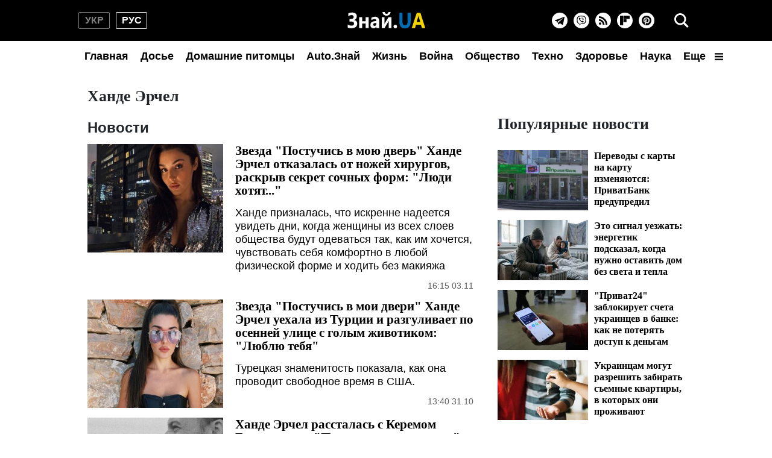

--- FILE ---
content_type: text/html; charset=UTF-8
request_url: https://znaj.ua/ru/tag/hande-erchel?page=2
body_size: 33435
content:
<!doctype html>
<html lang="ru">
    <head prefix="og: http://ogp.me/ns# fb: http://ogp.me/ns/fb# article: http://ogp.me/ns/article#">
        <meta charset="utf-8">
        <meta http-equiv="X-UA-Compatible" content="IE=edge">
        <meta name="viewport" content="width=device-width, initial-scale=1, shrink-to-fit=no">
        <title>Ханде Эрчел страница 2 - ЗНАЙ ЮА</title>
        <link rel="dns-prefetch" href="https://aixcdn.com">
<link rel="dns-prefetch" href="https://cdn.ampproject.org">
<link rel="dns-prefetch" href="https://adservice.google.com">
<link rel="dns-prefetch" href="https://adservice.google.com.ua">
<link rel="dns-prefetch" href="https://www.google-analytics.com">
<link rel="dns-prefetch" href="https://pagead2.googlesyndication.com">
<link rel="dns-prefetch" href="https://googleads.g.doubleclick.net">

        <style>@charset "UTF-8";.swiper-button-next,.swiper-button-prev{--swiper-navigation-size:32px}.swiper-button-black{--swiper-navigation-color:#000}*,:after,:before{box-sizing:border-box}html{-webkit-text-size-adjust:100%;-webkit-tap-highlight-color:rgba(0,0,0,0);font-family:sans-serif;line-height:1.15}article,aside,figcaption,figure,footer,header,main,nav,section{display:block}body{background-color:#fff;color:#212529;font-family:-apple-system,BlinkMacSystemFont,Segoe UI,Roboto,Helvetica Neue,Arial,Noto Sans,Liberation Sans,sans-serif,Apple Color Emoji,Segoe UI Emoji,Segoe UI Symbol,Noto Color Emoji;font-size:1rem;font-weight:400;line-height:1.6;margin:0;text-align:left}[tabindex="-1"]:focus:not(:focus-visible){outline:0!important}hr{box-sizing:content-box;height:0;overflow:visible}h1,h2,h3,h4,h5,h6{margin-bottom:.5rem;margin-top:0}p{margin-bottom:1rem;margin-top:0}abbr[title]{border-bottom:0;cursor:help;text-decoration:underline;-webkit-text-decoration:underline dotted;text-decoration:underline dotted;-webkit-text-decoration-skip-ink:none;text-decoration-skip-ink:none}address{font-style:normal;line-height:inherit}address,dl,ol,ul{margin-bottom:1rem}dl,ol,ul{margin-top:0}ol ol,ol ul,ul ol,ul ul{margin-bottom:0}dt{font-weight:700}dd{margin-bottom:.5rem;margin-left:0}blockquote{margin:0 0 1rem}b,strong{font-weight:bolder}small{font-size:80%}sub,sup{font-size:75%;line-height:0;position:relative;vertical-align:baseline}sub{bottom:-.25em}sup{top:-.5em}a{background-color:transparent;color:#007bff;text-decoration:none}a:hover{color:#0056b3;text-decoration:underline}a:not([href]):not([class]),a:not([href]):not([class]):hover{color:inherit;text-decoration:none}code,pre{font-family:SFMono-Regular,Menlo,Monaco,Consolas,Liberation Mono,Courier New,monospace;font-size:1em}pre{-ms-overflow-style:scrollbar;margin-bottom:1rem;margin-top:0;overflow:auto}figure{margin:0 0 1rem}img{border-style:none}img,svg{vertical-align:middle}svg{overflow:hidden}table{border-collapse:collapse}caption{caption-side:bottom;color:#6c757d;padding-bottom:.75rem;padding-top:.75rem;text-align:left}th{text-align:inherit;text-align:-webkit-match-parent}label{display:inline-block;margin-bottom:.5rem}button{border-radius:0}button:focus:not(:focus-visible){outline:0}button,input,select,textarea{font-family:inherit;font-size:inherit;line-height:inherit;margin:0}button,input{overflow:visible}button,select{text-transform:none}[role=button]{cursor:pointer}select{word-wrap:normal}[type=button],[type=reset],[type=submit],button{-webkit-appearance:button}[type=button]:not(:disabled),[type=reset]:not(:disabled),[type=submit]:not(:disabled),button:not(:disabled){cursor:pointer}[type=button]::-moz-focus-inner,[type=reset]::-moz-focus-inner,[type=submit]::-moz-focus-inner,button::-moz-focus-inner{border-style:none;padding:0}input[type=checkbox],input[type=radio]{box-sizing:border-box;padding:0}textarea{overflow:auto;resize:vertical}fieldset{border:0;margin:0;min-width:0;padding:0}legend{color:inherit;display:block;font-size:1.5rem;line-height:inherit;margin-bottom:.5rem;max-width:100%;padding:0;white-space:normal;width:100%}progress{vertical-align:baseline}[type=number]::-webkit-inner-spin-button,[type=number]::-webkit-outer-spin-button{height:auto}[type=search]{-webkit-appearance:none;outline-offset:-2px}[type=search]::-webkit-search-decoration{-webkit-appearance:none}template{display:none}[hidden]{display:none!important}.container{margin-left:auto;margin-right:auto;padding-left:15px;padding-right:15px;width:100%}@media (min-width:992px){.container{max-width:1020px}}.row{display:flex;flex-wrap:wrap;margin-left:-15px;margin-right:-15px}.col-12,.col-4,.col-6,.col-lg-12,.col-lg-3,.col-lg-4,.col-lg-6,.col-lg-8,.col-lg-9,.col-md,.col-md-12,.col-md-3,.col-md-4,.col-md-6,.col-md-8,.col-sm-12{padding-left:15px;padding-right:15px;position:relative;width:100%}.col-4{flex:0 0 33.33333333%;max-width:33.33333333%}.col-6{flex:0 0 50%;max-width:50%}.col-12{flex:0 0 100%;max-width:100%}@media (min-width:576px){.col-sm-12{flex:0 0 100%;max-width:100%}}@media (min-width:768px){.col-md{flex-basis:0;flex-grow:1;max-width:100%}.col-md-3{flex:0 0 25%;max-width:25%}.col-md-4{flex:0 0 33.33333333%;max-width:33.33333333%}.col-md-6{flex:0 0 50%;max-width:50%}.col-md-8{flex:0 0 66.66666667%;max-width:66.66666667%}.col-md-12{flex:0 0 100%;max-width:100%}}@media (min-width:992px){.col-lg-3{flex:0 0 25%;max-width:25%}.col-lg-4{flex:0 0 33.33333333%;max-width:33.33333333%}.col-lg-6{flex:0 0 50%;max-width:50%}.col-lg-8{flex:0 0 66.66666667%;max-width:66.66666667%}.col-lg-9{flex:0 0 75%;max-width:75%}.col-lg-12{flex:0 0 100%;max-width:100%}}.form-control{background-clip:padding-box;background-color:#fff;border:1px solid #ced4da;border-radius:.25rem;color:#495057;display:block;font-size:1rem;font-weight:400;height:calc(1.6em + .75rem + 2px);line-height:1.6;padding:.375rem .75rem;transition:border-color .15s ease-in-out,box-shadow .15s ease-in-out;width:100%}@media (prefers-reduced-motion:reduce){.form-control{transition:none}}.form-control::-ms-expand{background-color:transparent;border:0}.form-control:focus{background-color:#fff;border-color:#80bdff;box-shadow:0 0 0 .2rem rgba(0,123,255,.25);color:#495057;outline:0}.form-control::-moz-placeholder{color:#6c757d;opacity:1}.form-control::placeholder{color:#6c757d;opacity:1}.form-control:disabled{background-color:#e9ecef;opacity:1}input[type=date].form-control,input[type=month].form-control,input[type=time].form-control{-webkit-appearance:none;-moz-appearance:none;appearance:none}select.form-control:-moz-focusring{color:transparent;text-shadow:0 0 0 #495057}select.form-control:focus::-ms-value{background-color:#fff;color:#495057}select.form-control[multiple],select.form-control[size],textarea.form-control{height:auto}.form-group{margin-bottom:1rem}.form-inline{align-items:center;display:flex;flex-flow:row wrap}@media (min-width:576px){.form-inline label{justify-content:center}.form-inline .form-group,.form-inline label{align-items:center;display:flex;margin-bottom:0}.form-inline .form-group{flex:0 0 auto;flex-flow:row wrap}.form-inline .form-control{display:inline-block;vertical-align:middle;width:auto}.form-inline .input-group{width:auto}}.pagination{border-radius:.25rem;display:flex;list-style:none;padding-left:0}.page-link{background-color:#fff;border:1px solid #dee2e6;color:#007bff;display:block;line-height:1.25;margin-left:-1px;padding:.5rem .75rem;position:relative}.page-link:hover{background-color:#e9ecef;border-color:#dee2e6;color:#0056b3;text-decoration:none;z-index:2}.page-link:focus{box-shadow:0 0 0 .2rem rgba(0,123,255,.25);outline:0;z-index:3}.page-item:first-child .page-link{border-bottom-left-radius:.25rem;border-top-left-radius:.25rem;margin-left:0}.page-item:last-child .page-link{border-bottom-right-radius:.25rem;border-top-right-radius:.25rem}.page-item.active .page-link{background-color:#007bff;border-color:#007bff;color:#fff;z-index:3}.page-item.disabled .page-link{background-color:#fff;border-color:#dee2e6;color:#6c757d;cursor:auto;pointer-events:none}.border{border:1px solid #dee2e6!important}.clearfix:after{clear:both;content:"";display:block}.d-none{display:none!important}.flex-wrap{flex-wrap:wrap!important}.overflow-hidden{overflow:hidden!important}.sr-only{clip:rect(0,0,0,0);border:0;height:1px;margin:-1px;overflow:hidden;padding:0;position:absolute;white-space:nowrap;width:1px}.text-right{text-align:right!important}.text-center{text-align:center!important}.text-capitalize{text-transform:capitalize!important}.text-muted{color:#6c757d!important}.visible{visibility:visible!important}.responsive-image{position:relative}.responsive-image .responsive-figure,.responsive-image img{display:block;height:100%;left:0;position:absolute;top:0;width:100%}.responsive-image .responsive-figure iframe{height:100%;width:100%}body{font-family:Arial,Helvetica,sans-serif;overflow-y:scroll;padding-top:132px}@media (min-width:992px){body{padding-top:132px}}@media (max-width:991px){body{padding-top:60px}main{max-width:100vw;overflow:hidden}}@media (min-width:992px){main .container{padding-top:15px;width:1020px}}a{font-weight:400}a:hover{text-decoration:none}@media (min-width:992px){.h2,.h3{font-family:Georgia,Times,Times New Roman,serif;font-weight:700}}.ai-placement.no-indent{margin-bottom:0}.h3{display:block;font-size:26px;line-height:1;margin-bottom:16px}@media (min-width:992px){.m-time{display:none}}@media (max-width:991px){.d-time,.right-column{display:none}.m-time:before{background-image:url(/icons/svg/time.svg);background-size:contain;content:"";height:14px;left:-18px;margin-right:4px;position:absolute;top:0;width:14px}}@media (min-width:992px){nav{background-color:#000;height:118px;left:0;position:fixed;right:0;top:0;z-index:1001}nav:before{background-color:#fff;bottom:0;content:"";height:50px;left:0;position:absolute;right:0}nav .nav--hamburger{display:none}nav .container{display:flex;flex-direction:row;flex-wrap:wrap;justify-content:center;padding:0;position:relative}nav .nav--lang-switcher{align-items:center;display:flex;justify-content:flex-start;left:0;position:absolute;top:20px}nav .nav--lang-switcher .nav--lang-item{align-items:center;border:1px solid #828282;border-radius:2px;color:#828282;display:flex;font-weight:700;height:28px;justify-content:center;line-height:1;text-transform:uppercase;width:52px}nav .nav--lang-switcher .nav--lang-item:first-child{margin-right:10px}nav .nav--lang-switcher .nav--lang-item:hover{opacity:.7}nav .nav--lang-switcher .nav--lang-item.active{border-color:#fff;color:#fff}nav .nav--lang-switcher .nav--lang-item.active:hover{cursor:auto;opacity:1}nav .nav--logotype{align-items:center;display:flex;flex:0 1 167px;height:68px;position:relative}nav .nav--logotype svg{z-index:2}nav .nav--social-links{align-items:center;display:flex;flex-direction:row;height:26px;position:absolute;right:60px;top:21px}nav .nav--social-links a{align-items:center;background-color:#fff;border-radius:100%;display:flex;flex:0 0 26px;height:26px;justify-content:center;margin:0 5px;width:26px}nav .nav--social-links a svg{display:block;height:16px;width:16px}nav .nav--social-links a.rss svg{height:14px;width:14px}nav .nav--social-links a:hover svg{fill:#fff}nav .nav--social-links a:hover.fb{background-color:#3b5998}nav .nav--social-links a:hover.telegram{background-color:#08c}nav .nav--social-links a:hover.viber{background-color:#7c519b}nav .nav--social-links a:hover.rss{background-color:#f26522}nav .nav--social-links a:hover.instagram{background:radial-gradient(37.59px at 1.83% 90.83%,#fed576 0,#f47133 26.34%,#bc3081 60.91%,#4c63d2 100%)}nav .nav--social-links a:hover.flipboard{background:#e12828}nav .nav--social-links a:hover.pinterest{background:#c8232c}nav .nav--menu{align-items:center;background-color:#fff;display:flex;flex-direction:row;height:50px;justify-content:space-between;list-style:none;margin:0;padding:0;width:1020px;z-index:2}nav .nav--menu--lang-switcher,nav .nav--menu--social-links{display:none}nav .nav--menu .nav-item{height:50px;width:100%}nav .nav--menu .nav-item.active .nav-link{color:#fff}nav .nav--menu .nav-item .nav-link{color:#000;display:block;font-size:18px;font-weight:700;line-height:50px;padding-left:10px;padding-right:10px;text-align:center;white-space:nowrap}nav .nav--menu .dropdown{position:relative}nav .nav--menu .dropdown-toggle svg{height:14px;margin-left:10px;width:14px}nav .nav--menu .dropdown-menu{background-color:#fff;border:1px solid #828282;border-radius:5px;display:none;flex-direction:row;flex-wrap:wrap;left:-250px;padding:2px 0;position:absolute;top:48px;width:500px}nav .nav--menu .dropdown-menu a{align-items:center;color:#000;display:flex;font-weight:700;height:30px;padding:0 10px;white-space:nowrap;width:50%}nav .nav--menu .dropdown-menu a:hover{color:#5c5c5c}nav .nav--menu .dropdown:hover{cursor:pointer}nav .nav--menu .dropdown:hover .dropdown-menu{display:flex}nav .nav--search{align-items:center;background:none;border:none;display:flex;height:40px;justify-content:center;outline:0;padding:0;position:absolute;right:0;top:14px;width:40px}nav .nav--search .i-close{display:none}nav .nav--search-popup{align-items:center;display:none;height:calc(100vh - 50px);justify-content:center;position:relative;top:-50px;z-index:1002}nav .nav--search-popup:before{background-color:rgba(0,0,0,.95);bottom:0;content:"";height:100%;left:0;position:fixed;right:0;top:68px;width:100%}nav .nav--search-popup .form-search{display:flex;justify-content:center;margin:0 auto;max-width:700px;padding:10px 0 20px;position:relative}nav .nav--search-popup .form-search input{background:#000;border:1px solid #828282;color:#fff;height:60px;outline:0;padding-right:45px;width:700px}nav .nav--search-popup .form-search input::-webkit-search-cancel-button{display:none}nav .nav--search-popup .form-search .btn-search-submit{background:none;border:none;position:absolute;right:5px;top:26px}}.nav-box{overflow:hidden}.nav-box .nav--menu{display:flex}.nav-box .nav--hamburger .i-menu{display:none}.nav-box .nav--hamburger .i-close{display:block}.search-box{overflow:hidden}.search-box .nav--search-popup{display:flex}.search-box .nav--search .i-search{display:none}.search-box .nav--search .i-close{display:block}@media (max-width:991px){nav{background-color:#000;left:0;position:fixed;right:0;top:0;width:100vw;z-index:1001}nav .container{align-items:center;display:flex;height:45px;justify-content:center;padding:0}nav .nav--logotype{display:block;height:34px;position:relative;width:166px}nav .nav--logotype svg{position:relative;z-index:2}nav .nav--lang-switcher,nav .nav--menu,nav .nav--search-popup,nav .nav--social-links{display:none}nav .nav--search-popup{align-items:center;background-color:rgba(0,0,0,.95);bottom:0;justify-content:center;left:0;position:fixed;right:0;top:45px}nav .nav--search-popup .form-search{display:flex;flex-direction:row;padding:0 20px;width:100%}nav .nav--search-popup .form-search input{border:none;border-radius:0;height:45px}nav .nav--search-popup .form-search .btn-search-submit{align-items:center;background:none;border:none;display:flex;height:45px;justify-content:center;margin-left:15px;padding:0;width:45px}nav .nav--menu{align-content:flex-start;background-color:#1a1919;bottom:0;flex-direction:row;flex-wrap:wrap;height:calc(100vh - 45px);left:0;list-style:none;overflow-y:scroll;padding:20px 20px 150px;position:fixed;right:0;top:45px}nav .nav--menu--lang-switcher{align-items:center;display:flex;justify-content:flex-start;margin-bottom:20px;width:100%}nav .nav--menu--lang-switcher .nav--lang-item{align-items:center;border:1px solid #828282;border-radius:2px;color:#828282;display:flex;font-weight:700;height:28px;justify-content:center;line-height:1;text-transform:uppercase;width:52px}nav .nav--menu--lang-switcher .nav--lang-item:first-child{margin-right:10px}nav .nav--menu--lang-switcher .nav--lang-item:hover{opacity:.7}nav .nav--menu--lang-switcher .nav--lang-item.active{border-color:#fff;color:#fff}nav .nav--menu--lang-switcher .nav--lang-item.active:hover{cursor:auto;opacity:1}nav .nav--menu .nav-item{align-items:center;display:flex;flex:0 0 50%}nav .nav--menu .nav-item.active{background:none}nav .nav--menu .nav-item .nav-link{color:#888;display:block;font-size:20px;text-decoration:none}nav .nav--menu .nav-item.dropdown{flex:0 0 100%}nav .nav--menu .nav-item.dropdown .dropdown-toggle{display:none}nav .nav--menu .nav-item.dropdown .dropdown-menu{align-items:center;display:flex;flex-direction:row;flex-wrap:wrap}nav .nav--menu .nav-item.dropdown .dropdown-menu a{color:#888;flex:0 0 50%;font-size:20px;text-decoration:none}nav .nav--menu .nav-item.dropdown .dropdown-menu a.active{background:none}nav .nav--menu--social-links{display:flex;flex-direction:row;flex-wrap:wrap;margin-top:20px}nav .nav--menu--social-links a{align-items:center;border:2px solid #fff;border-radius:100%;color:#fff;display:flex;height:44px;justify-content:center;margin-bottom:10px;margin-right:10px;text-decoration:none;width:44px}nav .nav--menu--social-links a svg{fill:#fff}nav .nav--hamburger,nav .nav--search{align-items:center;background:none;border:none;display:flex;height:45px;justify-content:center;padding:0;position:absolute;top:0;width:45px}nav .nav--hamburger .i-close,nav .nav--search .i-close{display:none}nav .nav--search{left:0}nav .nav--hamburger{right:0}}.footer{background-color:#000;position:relative;z-index:1000}@media (min-width:992px){.footer{padding:50px 0}.footer .container{display:flex;flex-direction:row}.footer .container .footer-left{flex:0 0 50%}.footer .container .footer-left .footer-privacy{color:#828282;font-size:14px;line-height:14px;text-align:justify}.footer .container .footer-left .footer-logotype{width:167px}.footer .container .footer-left .footer-logotype svg{display:block;height:34px;width:167px}.footer .container .footer-left .footer-logotype p{color:#fff;font-size:12px}.footer .container .footer-right{align-items:center;display:flex;flex:0 0 50%;flex-direction:column;justify-content:center}.footer .container .footer-right .footer-social-links{display:flex;flex-direction:row;flex-wrap:wrap;margin-bottom:20px;width:200px}.footer .container .footer-right .footer-social-links a{align-items:center;background-color:hsla(0,0%,100%,.7);border-radius:100%;color:#000;display:flex;font-size:20px;height:40px;justify-content:center;margin:5px;width:40px}}@media (max-width:991px){.footer{padding:30px 0}.footer .container,.footer .container .footer-left{display:flex;flex-direction:column-reverse}.footer .container .footer-left{align-items:center;justify-content:center}.footer .container .footer-left .footer-privacy{color:#828282;font-size:14px;line-height:14px;text-align:justify}.footer .container .footer-left .footer-logotype{height:53px;margin-bottom:15px;width:167px}.footer .container .footer-left .footer-logotype a,.footer .container .footer-left .footer-logotype svg{display:block;height:34px;width:167px}.footer .container .footer-left .footer-logotype p{color:#fff;font-size:12px;margin:0;text-align:center}.footer .container .footer-right{align-items:center;display:flex;flex-direction:column;justify-content:center;margin-bottom:40px}.footer .container .footer-right .footer-social-links{display:flex;flex-direction:row;flex-wrap:wrap;margin-bottom:40px}.footer .container .footer-right .footer-social-links a{align-items:center;background-color:hsla(0,0%,100%,.7);border-radius:100%;color:#000;display:flex;font-size:20px;height:40px;justify-content:center;margin:5px 4px;width:40px}}.footer-internal-links{display:flex}@media (min-width:992px){.footer-internal-links{flex-direction:row;margin-bottom:20px}}@media (max-width:991px){.footer-internal-links{flex-direction:column;width:100%}}.footer-internal-links a{color:#828282;font-size:14px}@media (min-width:992px){.footer-internal-links a{margin-right:20px}}@media (max-width:991px){.footer-internal-links a{display:block;margin-bottom:10px}}.b-trends{display:flex;flex-direction:row;height:25px;margin-bottom:15px;width:100%}.b-trends--icon{height:25px;width:25px}.b-trends--icon svg{display:block}.b-trends--items{align-items:center;display:flex;overflow:hidden;text-overflow:ellipsis;white-space:nowrap}@media (max-width:991px){.b-trends--items{overflow-x:scroll}}.b-trends a{background-color:#ffee7f;border-radius:5px;color:#000;display:block;font-size:14px;height:25px;margin-left:4px;padding:3px 10px;text-transform:uppercase}.b-trends a:hover{background-color:#ffde00;cursor:pointer;text-shadow:0 0 .3px #333,0 0 .3px #333}.b-card{display:block;margin-bottom:16px}@media (min-width:992px){.b-card .b-card--image{position:relative}.b-card .responsive-image{height:0}}.b-card h4{color:#000}.b-card time{position:relative;z-index:3}.b-card:hover h4{color:#424040}.b-card--md .b-card--image{height:0;padding-bottom:71.43%;position:relative}@media (min-width:992px){.b-card--md .b-card--image:before{background:linear-gradient(180deg,hsla(0,0%,100%,0),rgba(0,0,0,.6));bottom:0;content:"";height:40px;left:0;position:absolute;right:0;width:100%;z-index:2}}.b-card--md .b-card--image img{bottom:0;height:100%;left:0;position:absolute;right:0;top:0;width:100%}.b-card--md h4{color:#000;font-family:Georgia,Times,Times New Roman,serif;font-weight:700}@media (min-width:992px){.b-card--md{width:350px}.b-card--md .b-card--image:after{bottom:0;content:"";height:4px;left:0;position:absolute;right:0;z-index:3}.b-card--md time{bottom:10px;color:#fff;font-size:14px;font-weight:700;left:10px;position:absolute}.b-card--md h4{-webkit-line-clamp:3;-webkit-box-orient:vertical;display:-webkit-box;font-size:21px;line-height:24px;margin:0;overflow:hidden;padding-top:5px;text-overflow:ellipsis}}@media (max-width:991px){.b-card--md{text-align:right}.b-card--md h4{font-size:18px;font-weight:700;line-height:22px;margin-bottom:5px;text-align:left}.b-card--md time{color:#5c5c5c;font-size:14px;line-height:1;text-align:right}}.b-card--sm{display:flex;flex-direction:column}@media (min-width:992px){.b-card--sm{width:235px}.b-card--sm h4{-webkit-line-clamp:3;-webkit-box-orient:vertical;display:-webkit-box;font-size:18px;line-height:21px;margin:0;overflow:hidden;text-overflow:ellipsis}}.b-card--sm .responsive-image{padding-bottom:76.6%}.b-card--sm h4{font-family:Georgia,Times,Times New Roman,serif;font-weight:700}.b-card--sm .b-card--caption{display:flex;flex-direction:row;font-size:14px;height:14px;justify-content:space-between;line-height:1;margin-top:5px}.b-card--sm .b-card--caption time{color:#818181;font-weight:700}.b-card--sm .b-card--caption span{color:#000}@media (min-width:992px){.b-card--xs{display:flex;flex-direction:row;height:100px;width:350px}.b-card--xs .b-card--image{position:relative}.b-card--xs .b-card--image:before{display:none}.b-card--xs .b-card--image:after{bottom:0;content:"";height:4px;left:0;position:absolute;right:0;z-index:3}.b-card--xs .b-card--caption{flex:1}.b-card--xs .b-card--caption h4{-webkit-line-clamp:4;-webkit-box-orient:vertical;display:-webkit-box;font-family:Georgia,Times,Times New Roman,serif;font-size:16px;line-height:19px;margin:0;overflow:hidden;text-overflow:ellipsis}.b-card--xs .b-card--caption time{font-weight:700}}@media (max-width:991px){.b-card--xs{display:flex;flex-direction:row}.b-card--xs .b-card--caption{align-items:flex-end;display:flex;flex:1;flex-direction:column;justify-content:space-between}.b-card--xs .b-card--caption h4{-webkit-line-clamp:4;-webkit-box-orient:vertical;display:block;display:-webkit-box;font-size:16px;font-weight:400;line-height:1.2;margin-bottom:0;overflow:hidden;text-overflow:ellipsis;width:100%}.b-card--xs .b-card--caption time:before{background-image:url(/icons/svg/time.svg);background-size:contain;content:"";height:14px;left:-18px;margin-right:4px;position:absolute;top:0;width:14px}}.b-card--xs .b-card--image{flex:0 0 150px;height:100px;margin-right:10px;width:150px}.b-card--xs .b-card--image img{display:block;height:100px;width:150px}.b-card--xs time{color:#5c5c5c;font-size:14px;line-height:1}.btn--read-more{align-items:center;border:1px solid #000;border-radius:2px;color:#000;display:flex;font-size:18px;font-weight:400;height:40px;justify-content:center;margin:20px auto 40px;width:230px}.btn--read-more:hover{color:#424040}@media (min-width:992px){.main-news{display:none}}@media (max-width:991px){.main-news .b-card{position:relative}.main-news .b-card:before{background:linear-gradient(180deg,rgba(0,0,0,.6),hsla(0,0%,100%,0));bottom:0;content:"";height:100%;left:0;position:absolute;right:0;top:0;width:100%;z-index:2}.main-news .b-card .responsive-image{padding-bottom:71.43%}.main-news .b-card h4{color:#fff;font-size:18px;font-weight:700;left:10px;line-height:22px;position:absolute;top:10px;width:80%;z-index:2}.main-news .b-card:nth-child(odd) h4{left:auto;right:10px;text-align:right}}@media (min-width:992px){.f-col-wrap{display:flex;flex-flow:column wrap;height:464px;justify-content:space-between;margin-bottom:30px}.f-col-wrap.press-release{height:auto}}.top-slider{margin-bottom:16px;position:relative}@media (min-width:992px){.top-slider{height:186px}.top-slider .swiper-slide{display:block}.top-slider .swiper-slide img{display:block;height:100px;width:150px}.top-slider .swiper-slide h4{-webkit-line-clamp:4;-webkit-box-orient:vertical;color:#000;display:-webkit-box;font-family:Georgia,Times,Times New Roman,serif;font-size:18px;font-weight:700;line-height:19px;margin-bottom:0;overflow:hidden;padding-top:10px;text-overflow:ellipsis}.top-slider .swiper-slide:hover h4{color:#424242}.top-slider .swiper-button-next,.top-slider .swiper-button-prev{background-size:35%;height:48px;width:48px}.top-slider .swiper-button-prev{left:-48px}.top-slider .swiper-button-next{right:-48px}}@media (max-width:991px){.top-slider .swiper-slide{height:0;padding-bottom:71.43%;position:relative}.top-slider .swiper-slide:before{background:linear-gradient(180deg,rgba(0,0,0,.6),hsla(0,0%,100%,0));content:"";z-index:2}.top-slider .swiper-slide img,.top-slider .swiper-slide:before{bottom:0;height:100%;left:0;position:absolute;right:0;top:0;width:100%}.top-slider .swiper-slide img{display:block}.top-slider .swiper-slide h4{color:#fff;font-size:18px;font-weight:700;left:10px;line-height:22px;position:absolute;top:10px;width:80%;z-index:2}.top-slider .swiper-button-next,.top-slider .swiper-button-prev{background-color:hsla(0,0%,100%,.5);background-size:40%;height:48px;width:48px}.top-slider .swiper-button-prev{left:0}.top-slider .swiper-button-next{right:0}}@media (min-width:992px){.swiper.main-slider{height:535px;margin-bottom:32px}.swiper.main-slider .swiper-slide{display:block}.swiper.main-slider .swiper-slide:hover h4{color:#424242}.swiper.main-slider .swiper-slide--image{height:400px;position:relative;width:735px}.swiper.main-slider .swiper-slide--image img{display:block;height:400px;width:735px}.swiper.main-slider .swiper-slide--image .label{position:absolute;right:10px;top:10px}.swiper.main-slider .swiper-slide--image time{bottom:12px;color:#eaf0f7;font-size:14px;font-weight:700;line-height:1;position:absolute;right:10px}.swiper.main-slider .swiper-slide--title{background-color:#fafafa;color:#000;height:135px;padding:10px 30px}.swiper.main-slider .swiper-slide--title h4{font-family:Georgia,Times,Times New Roman,serif;font-size:30px;line-height:32px;margin-bottom:15px}.swiper.main-slider .swiper-slide--title h4,.swiper.main-slider .swiper-slide--title h5{-webkit-line-clamp:2;-webkit-box-orient:vertical;display:-webkit-box;overflow:hidden;text-overflow:ellipsis}.swiper.main-slider .swiper-slide--title h5{font-size:18px;font-weight:400;line-height:1;margin-bottom:0}.swiper.main-slider .swiper-pagination{bottom:auto;left:50%;top:370px;transform:translateX(-50%)}.swiper.main-slider .swiper-pagination .swiper-pagination-bullet{background-color:transparent;border:2px solid #fff;border-radius:100%;height:20px;margin:0 4px;opacity:1;width:20px}.swiper.main-slider .swiper-pagination .swiper-pagination-bullet.swiper-pagination-bullet-active{background-color:#fff}.swiper.main-slider .swiper-button-next,.swiper.main-slider .swiper-button-prev{align-items:center;background-color:hsla(0,0%,100%,.24);background-size:40%;display:flex;height:53px;justify-content:center;margin:0;outline:0;top:176px;width:51px}.swiper.main-slider .swiper-button-prev{left:0}.swiper.main-slider .swiper-button-next{right:0}}@media (max-width:991px){.swiper.main-slider{display:none}}@media (min-width:992px){.news-feed{background-color:#f7f7f7;margin-left:-15px;margin-right:-15px;padding:10px}}.news-feed .b-card{margin-bottom:20px}.news-feed .b-card h4{font-weight:400}.news-feed .b-card--bold h4{font-weight:700}@media (min-width:992px){.news-feed .b-card .b-card--image{display:none}.news-feed .b-card .b-card--caption{display:flex;flex-direction:row}.news-feed .b-card .b-card--caption h4{font-size:16px;line-height:22px;padding-left:16px;word-break:break-word}.news-feed .b-card .b-card--caption time{color:#cc3131;font-weight:700}}@media (max-width:991px){.news-feed .b-card{display:flex;flex-direction:row}.news-feed .b-card .b-card--image{flex:0 0 150px;height:100px;margin-right:10px;width:150px}.news-feed .b-card .b-card--image img{display:block;flex:0 0 150px;height:100px;width:150px}.news-feed .b-card .b-card--caption{align-items:flex-end;display:flex;flex:1;flex-direction:column-reverse;justify-content:space-between}.news-feed .b-card .b-card--caption h4{display:block;font-size:16px;line-height:1.2;margin-bottom:4px;width:100%}.news-feed .b-card .b-card--caption time{color:#5c5c5c;font-size:14px;line-height:1}}@media (min-width:992px){.sport-news{background-color:#181818;border-top:11px solid #00a53c;padding:20px 0}.sport-news .c-title{color:#fff;display:block;font-family:Georgia,Times,Times New Roman,serif;font-size:26px;font-weight:700;line-height:1;margin-bottom:20px}.sport-news .b-card:hover .b-card--caption h4,.sport-news .b-card:hover h4{color:#9e9e9e}.sport-news .b-card--lg{height:400px;margin-bottom:30px;position:relative;width:650px}.sport-news .b-card--lg img{display:block;height:400px;width:650px}.sport-news .b-card--lg .b-card--caption{bottom:0;color:#fff;left:0;padding:10px 15px;position:absolute;right:0;z-index:3}.sport-news .b-card--lg .b-card--caption h4{color:#fff;font-family:Georgia,Times,Times New Roman,serif;font-size:24px;line-height:28px}.sport-news .b-card--lg .b-card--caption time{font-size:14px;line-height:1}.sport-news .b-card--md{margin-bottom:30px;position:relative;width:310px}.sport-news .b-card--md .b-card--image{height:220px;width:310px}.sport-news .b-card--md .b-card--image img{display:block;height:220px;width:310px}.sport-news .b-card--md h4{color:#fff;font-size:18px}.sport-news .b-card--md .b-card--caption{left:10px;position:absolute;top:190px;z-index:2}.sport-news .b-card--md .b-card--caption time{position:static}.sport-news .b-card--sm{width:197px}.sport-news .b-card--sm .b-card--image{height:180px;width:197px}.sport-news .b-card--sm .b-card--image img{display:block;height:180px;width:197px}.sport-news .b-card--sm h4{color:#fff;font-size:16px;margin-top:10px}}@media (max-width:991px){.sport-news .b-card{margin-bottom:16px}.sport-news .b-card--image{height:0;padding-bottom:71.43%;position:relative}.sport-news .b-card--image img{bottom:0;height:100%;left:0;position:absolute;right:0;top:0;width:100%}.sport-news .b-card h4{font-family:Georgia,Times,Times New Roman,serif;font-size:18px;font-weight:700;line-height:22px;margin-bottom:5px}.sport-news .b-card .b-card--caption{align-items:flex-end;display:flex;flex-direction:column}.sport-news .b-card time{color:#5c5c5c;font-size:14px;font-weight:400;line-height:1;position:relative}.sport-news .b-card time:before{background-image:url(/icons/svg/time.svg);background-size:contain;content:"";height:14px;left:-18px;margin-right:4px;position:absolute;top:0;width:14px}}@media (min-width:992px){.sport-news .btn--read-more{border-color:#fff;color:#fff}.sport-news .btn--read-more:hover{color:#9e9e9e}.showbiz-news{border-top:11px solid #b868c6;padding:20px 0}.showbiz-news .c-title{display:block;font-family:Georgia,Times,Times New Roman,serif;font-size:26px;font-weight:700;line-height:1;margin-bottom:20px}.showbiz-news .b-card:hover h4{color:#9e9e9e}.showbiz-news .b-card--image-vertical{height:500px;position:relative;width:225px}.showbiz-news .b-card--image-vertical img{display:block;height:500px;width:225px}.showbiz-news .b-card--image-vertical .b-card--caption{bottom:0;display:flex;flex-direction:column;justify-content:flex-end;left:0;position:absolute;right:0;top:0}.showbiz-news .b-card--image-horizontal{height:225px;margin-bottom:25px;position:relative;width:450px}.showbiz-news .b-card--image-horizontal img{display:block;height:225px;width:450px}.showbiz-news .b-card--image-horizontal .b-card--caption{bottom:0;display:flex;flex-direction:column;justify-content:space-between;left:0;position:absolute;right:0;top:0}.showbiz-news .b-card--image-square{height:250px;position:relative;width:210px}.showbiz-news .b-card--image-square img{display:block;height:250px;width:210px}.showbiz-news .b-card--image-square .b-card--caption{bottom:0;display:flex;flex-direction:column;justify-content:space-between;left:0;position:absolute;right:0;top:0}.showbiz-news .b-card .b-card--caption{padding:10px;z-index:2}.showbiz-news .b-card h4{color:#fff;font-family:Georgia,Times,Times New Roman,serif;font-size:20px;line-height:22px;margin-bottom:20px}.showbiz-news .b-card time{color:#fff;font-size:14px;font-weight:700;line-height:1}}@media (max-width:991px){.showbiz-news .row{margin-left:0;margin-right:0}.showbiz-news .row>[class*=col-]{padding-left:0;padding-right:0}.showbiz-news .b-card{margin-bottom:16px}.showbiz-news .b-card--image{height:0;padding-bottom:71.43%;position:relative}.showbiz-news .b-card--image img{bottom:0;height:100%;left:0;position:absolute;right:0;top:0;width:100%}.showbiz-news .b-card h4{font-family:Georgia,Times,Times New Roman,serif;font-size:18px;font-weight:700;line-height:22px;margin-bottom:5px}.showbiz-news .b-card .b-card--caption{align-items:flex-end;display:flex;flex-direction:column}.showbiz-news .b-card time{color:#5c5c5c;font-size:14px;font-weight:400;line-height:1;position:relative}.showbiz-news .b-card time:before{background-image:url(/icons/svg/time.svg);background-size:contain;content:"";height:14px;left:-18px;margin-right:4px;position:absolute;top:0;width:14px}}.category-news .category-title{font-family:Georgia,Times,Times New Roman,serif;font-size:26px;font-weight:700;line-height:28px;margin-bottom:20px}@media (min-width:992px){.category-news .b-card--large .b-card--image{height:0;padding-bottom:60%;position:relative}.category-news .b-card--large .b-card--image img{bottom:0;height:100%;left:0;position:absolute;right:0;top:0;width:100%}.category-news .b-card--large .b-card--caption{align-items:flex-end;display:flex;flex:1;flex-direction:column;padding:5px 10px}.category-news .b-card--large .b-card--caption h4{font-family:Georgia,Times,Times New Roman,serif;font-size:24px;line-height:26px;margin-bottom:15px;width:100%}.category-news .b-card--large .b-card--caption h5{color:#000;font-size:18px;font-weight:400;line-height:22px;margin-bottom:15px;width:100%}.category-news .b-card--small{display:flex;flex-direction:row;width:100%}.category-news .b-card--small .b-card--image{flex:0 0 225px;height:180px;margin-right:20px;width:225px}.category-news .b-card--small .b-card--image img{display:block;height:180px;width:225px}.category-news .b-card--small .b-card--caption{align-items:flex-end;display:flex;flex:1;flex-direction:column;padding-right:10px}.category-news .b-card--small .b-card--caption h4{font-family:Georgia,Times,Times New Roman,serif;font-size:21px;line-height:22px;margin-bottom:15px;width:100%}.category-news .b-card--small .b-card--caption h5{color:#000;font-size:18px;font-weight:400;line-height:22px;margin-bottom:15px;width:100%}}@media (max-width:991px){.category-news .b-card--large .b-card--image{height:0;padding-bottom:71%;position:relative}.category-news .b-card--large .b-card--image img{bottom:0;height:100%;left:0;position:absolute;right:0;top:0;width:100%}.category-news .b-card--large .b-card--caption{align-items:flex-end;display:flex;flex:1;flex-direction:column;padding:5px 10px}.category-news .b-card--large .b-card--caption h4{font-family:Georgia,Times,Times New Roman,serif;font-size:18px;line-height:22px;margin-bottom:15px;width:100%}.category-news .b-card--large .b-card--caption h5{display:none}.category-news .b-card--small{display:flex;flex-direction:row;width:100%}.category-news .b-card--small .b-card--image{flex:0 0 150px;height:100px;margin-right:10px;width:150px}.category-news .b-card--small .b-card--image img{display:block;height:100px;width:150px}.category-news .b-card--small .b-card--caption{align-items:flex-end;display:flex;flex:1;flex-direction:column;padding-right:10px}.category-news .b-card--small .b-card--caption h4{font-size:16px;font-weight:400;line-height:19px;margin-bottom:15px;width:100%}.category-news .b-card--small .b-card--caption h5{display:none}}.category-news time{color:#5c5c5c;font-size:14px;line-height:1;position:relative}.media--news{display:flex}.media--news .b-card--image{height:0;padding-bottom:71.24%;position:relative}.media--news .b-card--image img{bottom:0;height:100%;left:0;position:absolute;right:0;top:0;width:100%}.media--news .b-card time{color:#5c5c5c;font-size:14px;line-height:1;position:relative}.media--news .b-card time:before{background-image:url(/icons/svg/time.svg);background-size:contain;content:"";height:14px;left:-18px;margin-right:4px;position:absolute;top:0;width:14px}@media (min-width:992px){.media--news{flex-direction:row;flex-wrap:wrap;justify-content:space-between}.media--news .b-card{width:32%}.media--news .b-card--caption{align-items:flex-end;display:flex;flex-direction:column}.media--news .b-card--caption h4{font-family:Georgia,Times,Times New Roman,serif;font-size:18px;line-height:21px;margin-top:5px;width:100%}}@media (max-width:991px){.media--news{flex-direction:column}.media--news .b-card--caption{align-items:flex-end;display:flex;flex-direction:column}.media--news .b-card--caption h4{font-family:Georgia,Times,Times New Roman,serif;font-size:18px;line-height:21px;margin-top:5px}}.pagination{margin-bottom:50px;margin-top:50px}@media (min-width:992px){.pagination{justify-content:center}.pagination .page-link{border:1px solid;border-radius:.25rem;color:#000}.pagination .page-link:focus{box-shadow:none}.pagination .page-item{margin:0 10px}.pagination .page-item:nth-child(4),.pagination .page-item:nth-child(5),.pagination .page-item:nth-child(6),.pagination .page-item:nth-child(7),.pagination .page-item:nth-child(8),.pagination .page-item:nth-child(9){display:none}.pagination .page-item.active .page-link{background-color:#dfdfdf;border-color:#000;color:#000}.pagination .page-item .page-link{color:#000;outline:0}}@media (max-width:991px){.pagination{display:flex;justify-content:center;justify-content:flex-start;list-style:none;overflow-x:scroll;padding-left:0}.pagination .page-item{margin:0 10px}.pagination .page-link{background-color:#fff;border:1px solid;border-radius:.25rem;color:#000;display:block;line-height:1.25;margin-left:-1px;padding:.5rem .75rem;position:relative}.pagination .page-link:focus{box-shadow:none}.pagination .page-item:nth-child(6),.pagination .page-item:nth-child(7),.pagination .page-item:nth-child(8),.pagination .page-item:nth-child(9){display:none}.pagination .page-item.active .page-link{background-color:#7d7d7d;color:#fff}.pagination .page-item .page-link{color:#000;outline:0}}@media (min-width:992px){.right-column .sticky-box{position:sticky;top:135px}.right-column .c-title{display:block;font-family:Georgia,Times,Times New Roman,serif;font-size:26px;font-weight:700;line-height:1;padding:0 0 10px}.right-column .news-feed{background:none;margin:0;padding:0}.right-column .b-editor-choice .b-card{display:block;margin-bottom:16px}.right-column .b-editor-choice .b-card--image{height:222px;width:310px}.right-column .b-editor-choice .b-card--image img{display:block;height:222px;width:310px}.right-column .b-editor-choice .b-card--caption{align-items:flex-end;display:flex;flex-direction:column}.right-column .b-editor-choice .b-card--caption h4{font-family:Georgia,Times,Times New Roman,serif;font-size:19px;line-height:22px;margin:5px 0}.right-column .b-editor-choice .b-card--caption time{color:#5c5c5c;font-size:14px;line-height:1;position:relative}.right-column .b-editor-choice .b-card--caption time:before{background-image:url(/icons/svg/time.svg);background-size:contain;content:"";height:14px;left:-18px;margin-right:4px;position:absolute;top:0;width:14px}.right-column .b-popular-news .b-card{display:flex;flex-direction:row}.right-column .b-popular-news .b-card .b-card--image{flex:0 0 150px;height:100px;margin-right:10px;width:150px}.right-column .b-popular-news .b-card .b-card--image img{display:block;height:100px;width:150px}.right-column .b-popular-news .b-card .b-card--caption{align-items:flex-start;flex:1}.right-column .b-popular-news .b-card .b-card--caption h4{-webkit-line-clamp:5;-webkit-box-orient:vertical;display:-webkit-box;font-family:Georgia,Times,Times New Roman,serif;font-size:16px;line-height:19px;margin:0;overflow:hidden;text-overflow:ellipsis}}.b-popular-articles{border-bottom:1px solid #d7d7d7;border-top:1px solid #d7d7d7;margin:15px 0;padding-bottom:20px;position:relative}.b-popular-articles span{color:#202124;display:block;font-family:Georgia,Times,Times New Roman,serif;font-size:14px;font-weight:700;letter-spacing:1.5px;line-height:1.57143;padding:10px 15px;text-transform:uppercase}.b-popular-articles .swiper-wrapper{align-items:center}.b-popular-articles .swiper-slide{align-items:center;display:flex;flex-direction:row}@media (min-width:992px){.b-popular-articles .swiper-slide img{display:block;height:50px;width:80px}}@media (max-width:991px){.b-popular-articles .swiper-slide img{display:none}}.b-popular-articles .swiper-slide h5{line-heint:1.2;-webkit-line-clamp:3;-webkit-box-orient:vertical;color:#202124;display:-webkit-box;font-size:17px;font-weight:700;margin:0;overflow:hidden;padding:0 10px;text-overflow:ellipsis}.b-popular-articles .swiper-button-next,.b-popular-articles .swiper-button-prev{background-color:hsla(0,0%,100%,.9);background-size:15px;border-radius:4px;bottom:20px;box-shadow:0 2px 4px 0 rgba(0,0,0,.12);height:auto;margin:0;outline:0;top:0;width:40px}.b-popular-articles .swiper-button-prev{left:0}.b-popular-articles .swiper-button-next{right:0}.b__title--error-404{font-size:36px;margin:50px 0;text-align:center}.contacts main{padding:50px 0}.contacts h1{font-family:Georgia,Times,Times New Roman,serif;margin-bottom:25px}.contacts .b__contacts--right{display:flex;flex-direction:column;font-size:18px;justify-content:center}.contacts .b__contacts--right p{margin-bottom:0}.contacts .b__contacts--right address a{color:#000;display:block}.contacts .b__contacts--right address a[href^=mailto]{color:#337ab7}.ai-placement{margin-bottom:15px;margin-top:15px}@media (min-width:992px){.ai-placement{overflow:hidden}.ai-placement.ai-top{min-height:180px;overflow:hidden}}.getadv{text-align:center}.b-related-post{display:flex}@media (min-width:992px){.b-related-post{flex-direction:row;flex-wrap:wrap;justify-content:space-between}}@media (max-width:991px){.b-related-post{flex-direction:column}}.b-related-post .b-card--lg{margin-bottom:16px;width:100%}.b-related-post .b-card--lg .b-card--image{height:0;padding-bottom:60.9%;position:relative}.b-related-post .b-card--lg .b-card--image img{bottom:0;height:100%;left:0;position:absolute;right:0;top:0;width:100%}.b-related-post .b-card--lg .b-card--caption{align-items:flex-end;display:flex;flex-direction:column}.b-related-post .b-card--lg .b-card--caption h4{font-family:Georgia,Times,Times New Roman,serif;font-size:21px;line-height:22px;margin:5px 0;width:100%}@media (min-width:992px){.b-related-post .b-card--lg .b-card--caption h5{color:#000;font-size:18px;font-weight:400;line-height:22px;margin-bottom:15px;width:100%}}@media (max-width:991px){.b-related-post .b-card--lg .b-card--caption h5{display:none}}.b-related-post .b-card--lg .b-card--caption time{bottom:0;color:#5c5c5c;font-size:14px;left:0;line-height:1;position:relative}@media (min-width:992px){.b-related-post .b-card--md{flex:1}.b-related-post .b-card--md:last-child{margin-left:10px}}.b-related-post .b-card--md .b-card--image{height:0;padding-bottom:75%;position:relative}.b-related-post .b-card--md .b-card--image img{bottom:0;height:100%;left:0;position:absolute;right:0;top:0;width:100%}.b-related-post .b-card--md .b-card--image .label{left:10px;position:absolute;top:10px}.b-related-post .b-card--md .b-card--caption{align-items:flex-end;display:flex;flex-direction:column}.b-related-post .b-card--md .b-card--caption h4{font-family:Georgia,Times,Times New Roman,serif;font-size:21px;line-height:22px;margin:5px 0;width:100%}.b-related-post .b-card--md .b-card--caption time{bottom:0;color:#5c5c5c;font-size:14px;left:0;line-height:1;position:relative}.search .c-title{display:block;font-family:Georgia,Times,Times New Roman,serif;font-size:26px;font-weight:700;line-height:1;margin-bottom:20px}.search .form-search{display:flex;flex-direction:row}.dossier .c-title,.tag .c-title{display:block;font-family:Georgia,Times,Times New Roman,serif;font-size:26px;font-weight:700;line-height:1;margin-bottom:20px}.privacy-policy{backface-visibility:hidden;background-color:#fafafa;display:none;flex-direction:row;justify-content:center;left:0;position:fixed;right:0;z-index:11}@media (min-width:992px){.privacy-policy{bottom:0;flex-direction:row;padding-bottom:5px;padding-top:5px}}@media (max-width:991px){.privacy-policy{flex-direction:column;padding:10px;text-align:justify;top:45px}}.privacy-policy p{font-size:14px;margin:0}.privacy-policy p a{color:#0b3e6f;text-decoration:underline}.privacy-policy button{background:none;background-color:#008100;border:none;border-radius:3px;color:#fff;font-size:14px}@media (min-width:992px){.privacy-policy button{margin-left:20px}}@media (max-width:991px){.privacy-policy button{display:block;margin:10px auto 0;padding:5px 15px;width:150px}}.editors-team{display:flex}.editors-team h1{display:flex;font-family:Georgia,Times,Times New Roman,serif;justify-content:center;margin-bottom:30px;width:100%}@media (min-width:992px){.editors-team{flex-direction:row;flex-wrap:wrap;justify-content:center}}@media (max-width:991px){.editors-team{flex-direction:column}}.editors-team .b-editor{align-items:center;background-color:#e6e6e6;border-radius:10px;display:flex;flex-direction:column;padding:15px}@media (min-width:992px){.editors-team .b-editor{flex:0 0 23%;margin:9px}}@media (max-width:991px){.editors-team .b-editor{margin-bottom:20px}}.editors-team .b-editor--img{border:1px solid #e4e4e4;border-radius:100%;height:100px;margin-bottom:15px;overflow:hidden;position:relative;width:100px}.editors-team .b-editor--img img{display:block;height:100px;width:100px}.editors-team .b-editor h4{display:block;font-size:18px;line-height:1;margin-bottom:0;text-align:center}.editors-team .b-editor h5{color:#4d4d4d;display:block;font-size:14px;margin-bottom:0;text-align:center}.subscribe-in-article{align-items:center;display:flex;margin-bottom:15px;margin-top:15px;padding:15px}@media (min-width:992px){.subscribe-in-article{background-color:#f7f7f7;flex-direction:row;justify-content:space-around;padding:15px 0}}@media (max-width:991px){.subscribe-in-article{background-color:#fff;flex-direction:column;justify-content:center;margin-left:-15px;margin-right:-15px;padding:15px}}.subscribe-in-article p{line-height:1}@media (min-width:992px){.subscribe-in-article p{flex:0 0 60%;margin:0;text-align:center}}@media (max-width:991px){.subscribe-in-article p{font-size:19px;margin-bottom:15px;text-align:center}}.subscribe-in-article a{align-items:center;background-color:#665cac;color:#fff;display:flex;flex-direction:row;font-size:18px;font-weight:400;justify-content:center;width:200px}@media (min-width:992px){.subscribe-in-article a{height:50px}}@media (max-width:991px){.subscribe-in-article a{height:40px}}.subscribe-in-article a svg{display:block;margin-right:15px}.author-info{background-color:#e8e8e8;border-radius:15px;display:flex;margin-bottom:20px;padding:15px}@media (min-width:992px){.author-info{flex-direction:row}}@media (max-width:991px){.author-info{align-items:center;flex-direction:column}}.author-info .author-image{border-radius:15px;height:150px;overflow:hidden;width:150px}@media (min-width:992px){.author-info .author-image{flex:0 0 150px;margin-right:15px}}@media (max-width:991px){.author-info .author-image{margin-bottom:15px}}.author-info .author-image img{display:block}.author-info .author-name{font-size:23px;line-height:1;margin:0 0 10px}@media (max-width:991px){.author-info .author-name{text-align:center}}.author-info .author-position{font-size:15px;line-height:1}@media (min-width:992px){.author-info .author-position{margin-bottom:10px}}@media (max-width:991px){.author-info .author-position{text-align:center}}.author-info .author-links{display:flex;flex-direction:row}@media (min-width:992px){.author-info .author-links{margin-bottom:10px}}@media (max-width:991px){.author-info .author-links{justify-content:center;margin:20px 0}}.author-info .author-links a{background-color:#fff;background-repeat:no-repeat;background-size:contain;display:block;overflow:hidden}@media (min-width:992px){.author-info .author-links a{border-radius:3px;height:24px;margin-right:10px;width:24px}}@media (max-width:991px){.author-info .author-links a{border-radius:10px;height:36px;margin:0 10px;width:36px}}.author-info .author-links .fb{background-image:url(/img/social-media/fb.png)}.author-info .author-links .tw{background-image:url(/img/social-media/tw.png)}.author-info .author-links .linkedin{background-image:url(/img/social-media/linkedin.png)}.author-info .author-links .instagram{background-image:url(/img/social-media/instagram.png)}.author-info .author-description{font-size:14px;line-height:18px}@media (max-width:991px){.author-info .author-description{text-align:justify}}.c-title-category{display:block;font-family:Georgia,Times,Times New Roman,serif;font-size:26px;font-weight:700;line-height:1;padding:0 0 10px}.b__category-news{background-color:#fafafa;padding:5px}.b_post a{color:#000;display:block}.b_post h4{font-family:Georgia,Times,Times New Roman,serif;font-weight:700}.b_post--image-sm{display:flex}.b_post--image-sm .b_post--media{padding-left:20px}.b_post--image-sm .b_post--media h4{font-size:22px;margin-bottom:15px}.b_post--image-sm .b_post--media .b_post--date{justify-content:flex-end}.news-feed h1{font-family:Georgia,Times,Times New Roman,serif;font-weight:700;margin-bottom:25px}.news-feed .sticky-box{z-index:10}article{position:relative}@media (min-width:992px){article{font-size:21px;font-weight:400;line-height:33px;padding:15px}}@media (max-width:991px){article{background-color:#fafafa;font-family:Georgia,Times,Times New Roman,serif;font-size:16px;line-height:21px;padding:17px 15px}}@media (min-width:992px){article .sticky-box{height:0;margin-left:-60px;position:sticky;top:132px}article .b_share-buttons-sticky{display:flex;flex-direction:column;width:40px}article .b_share-buttons-sticky a{align-items:center;display:flex;height:40px;justify-content:center;width:40px}article .b_share-buttons-sticky a:hover{opacity:.8}article .b_share-buttons-sticky a svg{fill:#fff;height:40px}article .b_share-buttons-sticky a.facebook{background-color:#3b5998}article .b_share-buttons-sticky a.telegram{background-color:#08c}article .b_share-buttons-sticky a.telegram svg{width:25px}article .b_share-buttons-sticky a.viber{background-color:#7c519b}article .b_share-buttons-sticky a.viber svg{width:20px}article .b_share-buttons-sticky a.whatsup{background-color:#57bb63}article .b_share-buttons-sticky a.messenger{background-color:#1eafe5}article .b_share-buttons-sticky a.mail{background-color:#b868c6}article .b_share-buttons-sticky a.twitter{background-color:#47a1eb}article .b_share-buttons-sticky a.btn-more{background-color:#000;cursor:pointer;position:relative}article .b_share-buttons-sticky a.btn-more:before{color:#fff;content:"…";font-size:40px;line-height:19px;padding-bottom:21px}article .b_share-buttons-sticky.opened .btn-more:after,article .b_share-buttons-sticky.opened .btn-more:before{background-color:#fff;content:" ";height:26px;left:18px;position:absolute;top:auto;width:3px}article .b_share-buttons-sticky.opened .btn-more:before{transform:rotate(45deg)}article .b_share-buttons-sticky.opened .btn-more:after{transform:rotate(-45deg)}article .b_share-buttons-sticky.opened .icons-more{display:block}article .b_share-buttons-sticky .icons-more{display:none}article .b_share-buttons-sticky .icons-more svg{width:24px}}@media (max-width:991px){article .b_share-buttons-sticky{display:none}}@media (min-width:992px){article header{background-color:#f7f7f7;padding:15px}}@media (max-width:991px){article header{margin-bottom:10px}}article header .article-header-top{display:flex;flex-direction:row;justify-content:space-between;margin-bottom:15px}article header .article-header-top .b_breadcrumbs{align-items:center;display:flex;flex-direction:row;height:20px;line-height:20px;list-style:none;margin:0}@media (min-width:992px){article header .article-header-top .b_breadcrumbs{font-size:16px;padding:0}}@media (max-width:991px){article header .article-header-top .b_breadcrumbs{font-size:14px;padding:3px 0 0;width:50%}}article header .article-header-top .b_breadcrumbs li{line-height:normal}article header .article-header-top .b_breadcrumbs li:first-child{display:flex;flex-direction:row}article header .article-header-top .b_breadcrumbs li:first-child:after{color:#000;content:">";display:block;padding:0 4px}@media (max-width:991px){article header .article-header-top .b_breadcrumbs li span{-webkit-line-clamp:1;-webkit-box-orient:vertical;display:-webkit-box;overflow:hidden;text-overflow:ellipsis}}article header .article-header-top .b_breadcrumbs a{color:#0b3e6f;font-weight:400}article header .article-header-top .b_breadcrumbs .active a{color:#777}article header .article-header-top .article-lng-switcher{align-items:center;background-color:#fded8e;color:#000;display:flex;height:20px;text-transform:uppercase}article header .article-header-top .article-lng-switcher a{color:#000;display:block;font-weight:400;line-height:20px;padding-top:2px}@media (min-width:992px){article header .article-header-top .article-lng-switcher a{font-size:14px;padding-left:10px;padding-right:10px}article header .article-header-top .article-lng-switcher a:hover{text-shadow:0 0 .2px #333,0 0 .2px #333}}@media (max-width:991px){article header .article-header-top .article-lng-switcher a{font-size:12px;padding-left:5px;padding-right:5px}}@media (min-width:992px){article header h1{font-family:Georgia,Times,Times New Roman,serif;font-size:36px;font-weight:400;line-height:109%;margin-bottom:15px}}@media (max-width:991px){article header h1{font-size:18px;font-weight:700;line-height:22px;margin:0 0 10px}}@media (min-width:992px){article header .article-lead{font-size:20px;font-style:italic;font-weight:400;line-height:140.2%;margin-bottom:15px}}@media (max-width:991px){article header .article-lead{margin-bottom:10px;margin-top:10px}}article .article-components{justify-content:space-between}article .article-components,article .article-components .article-author{display:flex;flex-direction:row;height:36px}article .article-components .article-author .author-img--box{border-radius:100%;height:36px;margin-right:10px;overflow:hidden;width:36px}article .article-components .article-author .author-img--box img{display:block;height:36px;width:36px}article .article-components .article-author .author-name{display:flex;flex-direction:column;font-size:15px;height:36px;justify-content:space-around;line-height:1}article .article-components .right{display:flex;flex-direction:column;justify-content:center}article .article-components .right span.label{align-items:center;display:flex;font-weight:400;height:20px;justify-content:center;line-height:1;padding:0}article .article-components .right time{font-size:14px;line-height:1}@media (min-width:992px){article .article-image{margin:0 0 20px;position:relative}article .article-image.main figcaption{display:none}article .article-image figure{margin:0}article .article-image figure:before{background:linear-gradient(180deg,hsla(0,0%,100%,0),rgba(0,0,0,.6));bottom:0;content:"";height:60px;left:0;position:absolute;right:0;width:100%;z-index:2}article .article-image .article-info{align-items:flex-end;bottom:15px;display:flex;flex-direction:row;left:20px;position:absolute;right:20px;z-index:3}article .article-image .article-info .article--date{color:#fff;font-size:14px;font-weight:700;height:15px;line-height:106.2%;position:relative}article .article-image .article-info .b_share-buttons{display:flex;flex-direction:row;margin-left:auto}article .article-image .article-info .b_share-buttons a{align-items:center;background-color:#fff;border-radius:100%;display:flex;height:30px;justify-content:center;margin:0 5px;width:30px}article .article-image .article-info .b_share-buttons a:hover svg{fill:#fff}article .article-image .article-info .b_share-buttons a svg{fill:#000;display:block}article .article-image .article-info .b_share-buttons a.facebook svg{height:18px;width:18px}article .article-image .article-info .b_share-buttons a.facebook:hover{background-color:#3b5998}article .article-image .article-info .b_share-buttons a.telegram{padding-right:2px}article .article-image .article-info .b_share-buttons a.telegram svg{color:red;height:18px;width:18px}article .article-image .article-info .b_share-buttons a.telegram:hover{background-color:#08c}article .article-image .article-info .b_share-buttons a.viber{padding-right:2px}article .article-image .article-info .b_share-buttons a.viber svg{height:16px;width:16px}article .article-image .article-info .b_share-buttons a.viber:hover{background-color:#7c519b}}@media (max-width:991px){article .article-image .article-info{display:none}}article a{color:#006eb5;font-weight:700}article p{margin-bottom:10px}article iframe,article img{max-width:100%}article figure{margin:20px auto;text-align:center}article figure .responsive-image{margin:0 auto}@media (max-width:991px){article figure .image-title{font-size:14px;line-height:1;padding-top:6px}}article blockquote{border-left:5px solid #eee;font-size:17.5px;margin:0 0 20px;padding:10px 20px;word-break:break-word}article blockquote p{line-height:26px}article blockquote span{display:block;font-size:14px;text-align:right}article .article-gallery{margin:20px auto}article .article-gallery .swiper-button-next,article .article-gallery .swiper-button-prev{align-items:center;background-color:hsla(0,0%,100%,.24);display:flex;height:53px;justify-content:center;outline:0;width:51px}article .article-gallery .swiper-button-next span,article .article-gallery .swiper-button-prev span{color:#000;display:block;font-size:30px;font-weight:700}article .article-gallery .title{font-size:14px}article .image-description{background-color:#fafafa;font-size:14px}article .article-embed{margin-bottom:15px}article .article-embed video{bottom:0;height:100%;left:0;max-height:100%;max-width:100%;position:absolute;right:0;top:0;width:100%}article .article-embed.embed-giphy video{height:100%;width:100%}article .article-embed.embed-twitter iframe{margin-left:auto;margin-right:auto}article .article-embed.embed-facebook{text-align:center}@media (max-width:991px){article .article-embed.embed-facebook .fb-post span{width:100%!important}}article .embed-youtube{margin-bottom:20px;margin-top:20px}@media (min-width:992px){article footer .tags-cloud{display:flex;flex-direction:row;flex-wrap:wrap;margin-bottom:15px;margin-top:15px}article footer .tags-cloud span{display:block;font-weight:700;padding-right:10px}article footer .tags-cloud a{align-items:center;background:hsla(0,0%,77%,.15);border:1px solid #000;border-radius:6px;color:#000;display:flex;font-size:18px;font-style:italic;font-weight:400;margin:0 5px 10px;padding:0 10px}article footer .tags-cloud a:hover{background-color:hsla(0,0%,77%,.5)}}@media (max-width:991px){article footer .tags-cloud{margin:15px 0}article footer .tags-cloud a{font-weight:400}}@media (min-width:992px){article footer .b_share-buttons{display:none}}@media (max-width:991px){article footer .b_share-buttons{display:flex;flex-direction:row;margin:15px 0}article footer .b_share-buttons a{align-items:center;border-radius:4px;color:#fff;display:flex;font-size:26px;height:40px;justify-content:center;width:40px}article footer .b_share-buttons a svg{fill:#fff}article footer .b_share-buttons a.facebook{background-color:#3b5998;margin-right:20px}article footer .b_share-buttons a.telegram{background-color:#38a5e0;margin-right:20px}article footer .b_share-buttons a.telegram svg{height:28px;width:28px}article footer .b_share-buttons a.viber{background-color:#7b519e}}article .today-link{border-bottom:1px solid #006eb5;color:#212529;font-weight:400;outline:16px solid hsla(56,30%,72%,0)}article .today-link:hover{background:hsla(56,30%,72%,.16);border-width:3px;outline:3px solid hsla(56,30%,72%,.16)}article .b-popular-article{background-color:#000;background-position:50%;background-repeat:no-repeat;background-size:cover;margin:0 auto 15px;padding-bottom:40px;position:relative;text-align:left}@media (min-width:992px){article .b-popular-article{width:620px}}@media (max-width:991px){article .b-popular-article{margin-left:-15px;margin-right:-15px}article .b-popular-article:before{background-color:rgba(0,0,0,.6);bottom:0;content:"";height:100%;left:0;position:absolute;right:0;top:0;width:100%}}article .b-popular-article .h2{color:#fff;display:block;font-size:21px;padding:20px 20px 20px 40px;position:relative}@media (max-width:991px){article .b-popular-article .h2{font-size:22px;font-weight:700}}article .b-popular-article .h2:after{animation:lower 10s linear infinite;background-color:red;border-radius:100%;content:"";height:10px;left:20px;position:absolute;text-shadow:0 0 80px red,0 0 30px #b22222,0 0 6px darkred;top:28px;width:10px}@keyframes lower{0%,12%,18.999%,23%,31.999%,37%,44.999%,46%,49.999%,51%,58.999%,61%,68.999%,71%,85.999%,96%,to{opacity:.99;text-shadow:0 0 80px red,0 0 30px #b22222,0 0 6px darkred}19%,22.99%,32%,36.999%,45%,45.999%,50%,50.99%,59%,60.999%,69%,70.999%,86%,95.999%{opacity:.4;text-shadow:none}}article .b-popular-article--inner{display:flex;flex-direction:column;justify-content:space-around;padding:0 20px;position:relative}article .b-popular-article--inner a{align-items:center;border-bottom:1px solid transparent;color:#fff;display:flex;font-size:18px;font-weight:400;line-height:1.2;margin:0 0 15px}article .b-popular-article--inner a:hover{border-bottom:1px solid #fff}article .b-popular-article--inner a:before{background:#fff;content:"";font-size:10px;height:7px;margin-right:15px;min-width:7px;transform:rotate(45deg);width:7px}article .b-popular-article--more{border-bottom:1px solid #fff;bottom:10px;color:#fff;font-size:18px;font-weight:400;line-height:1;position:absolute;right:20px}article .b-popular-article--more:hover{border-color:#888;color:#888}.article-gallery{background-color:#fafafa;height:650px;position:relative}.article-gallery .figure{align-items:center;display:flex;height:650px;justify-content:center}.article-gallery .capture{background-color:hsla(0,0%,90%,.8);bottom:0;left:0;padding:5px 10px;position:absolute;right:0}span.label-category{background-color:#639;color:#fff;font-size:14px;font-weight:700;height:30px;padding:5px 15px 3px;text-transform:uppercase;z-index:10}span.label-aktualno{background-color:#00a9b4}span.label-grosi,span.label-interview,span.label-politics,span.label-super{background-color:#1467e5}span.label-show-business,span.label-society,span.label-techno{background-color:#9600b4}span.label-popcorn,span.label-star,span.label-time{background-color:#ff1e00}span.label-food,span.label-zdorovya{background-color:#00a53c}a.label{font-size:12px;font-weight:700;line-height:20px;text-transform:uppercase}a.label-aktualno,a.label-life{color:#00a9b4}a.label-grosi,a.label-interview,a.label-politics,a.label-super{color:#1467e5}a.label-show-business,a.label-society,a.label-techno{color:#9600b4}a.label-breaking,a.label-popcorn,a.label-time{color:#ff1e00}a.label-food,a.label-zdorovya{color:#00a53c}.c-main.c-title,.c-main.nav-item.active,.c-super.c-title,.c-super.nav-item.active{background-color:#296eb0}.c-main.nav-item:hover .nav-link,.c-super.nav-item:hover .nav-link{color:#296eb0}.c-dossier.c-title,.c-dossier.dropdown-item.active,.c-dossier.nav-item.active{background-color:#a66224}.c-dossier.dropdown-item:hover,.c-dossier.nav-item:hover .nav-link{color:#a66224}.c-dossier .b-card--image:after{background-color:#a66224}.c-grosi.c-title,.c-grosi.dropdown-item.active,.c-grosi.nav-item.active{background-color:#932b0a}.c-grosi.dropdown-item:hover,.c-grosi.nav-item:hover .nav-link{color:#932b0a}.c-grosi .b-card--image:after{background-color:#932b0a}.c-zk.c-title,.c-zk.dropdown-item.active,.c-zk.nav-item.active{background-color:#b868c6}.c-zk.dropdown-item:hover,.c-zk.nav-item:hover .nav-link{color:#b868c6}.c-zk .b-card--image:after{background-color:#b868c6}.c-life.c-title,.c-life.dropdown-item.active,.c-life.nav-item.active,.c-techno.c-title,.c-techno.dropdown-item.active,.c-techno.nav-item.active{background-color:#5076a3}.c-life.dropdown-item:hover,.c-life.nav-item:hover .nav-link,.c-techno.dropdown-item:hover,.c-techno.nav-item:hover .nav-link{color:#5076a3}.c-life .b-card--image:after,.c-techno .b-card--image:after{background-color:#5076a3}.c-auto.c-title,.c-auto.dropdown-item.active,.c-auto.nav-item.active{background-color:#932b0a}.c-auto.dropdown-item:hover,.c-auto.nav-item:hover .nav-link{color:#932b0a}.c-auto .b-card--image:after{background-color:#932b0a}.c-aktualno.c-title,.c-aktualno.dropdown-item.active,.c-aktualno.nav-item.active,.c-society.c-title,.c-society.dropdown-item.active,.c-society.nav-item.active{background-color:#8924ae}.c-aktualno.dropdown-item:hover,.c-aktualno.nav-item:hover .nav-link,.c-society.dropdown-item:hover,.c-society.nav-item:hover .nav-link{color:#8924ae}.c-aktualno .b-card--image:after,.c-society .b-card--image:after{background-color:#8924ae}.c-food.c-title,.c-food.dropdown-item.active,.c-food.nav-item.active,.c-zdorovya.c-title,.c-zdorovya.dropdown-item.active,.c-zdorovya.nav-item.active{background-color:#49a14a}.c-food.dropdown-item:hover,.c-food.nav-item:hover .nav-link,.c-zdorovya.dropdown-item:hover,.c-zdorovya.nav-item:hover .nav-link{color:#49a14a}.c-food .b-card--image:after,.c-sport.c-title,.c-sport.dropdown-item.active,.c-sport.nav-item.active,.c-zdorovya .b-card--image:after{background-color:#49a14a}.c-sport.dropdown-item:hover,.c-sport.nav-item:hover .nav-link{color:#49a14a}.c-sport .b-card--image:after{background-color:#49a14a}.c-lviv.c-title,.c-lviv.dropdown-item.active,.c-lviv.nav-item.active,.c-time.c-title,.c-time.dropdown-item.active,.c-time.nav-item.active{background-color:#128faa}.c-lviv.dropdown-item:hover,.c-lviv.nav-item:hover .nav-link,.c-time.dropdown-item:hover,.c-time.nav-item:hover .nav-link{color:#128faa}.c-kyiv.c-title,.c-kyiv.dropdown-item.active,.c-kyiv.nav-item.active,.c-lviv .b-card--image:after,.c-time .b-card--image:after{background-color:#128faa}.c-kyiv.dropdown-item:hover,.c-kyiv.nav-item:hover .nav-link{color:#128faa}.c-kharkiv.c-title,.c-kharkiv.dropdown-item.active,.c-kharkiv.nav-item.active,.c-kyiv .b-card--image:after{background-color:#128faa}.c-kharkiv.dropdown-item:hover,.c-kharkiv.nav-item:hover .nav-link{color:#128faa}.c-kharkiv .b-card--image:after{background-color:#128faa}.c-zdorovya.c-title,.c-zdorovya.dropdown-item.active,.c-zdorovya.nav-item.active{background-color:#7db9ff}.c-zdorovya.dropdown-item:hover,.c-zdorovya.nav-item:hover .nav-link{color:#7db9ff}.c-zdorovya .b-card--image:after{background-color:#7db9ff}.c-recepty.c-title,.c-recepty.dropdown-item.active,.c-recepty.nav-item.active{background-color:#ffb054}.c-recepty.dropdown-item:hover,.c-recepty.nav-item:hover .nav-link{color:#ffb054}.c-recepty .b-card--image:after{background-color:#ffb054}.c-popcorn.c-title,.c-popcorn.dropdown-item.active,.c-popcorn.nav-item.active{background-color:#dd3639}.c-popcorn.dropdown-item:hover,.c-popcorn.nav-item:hover .nav-link{color:#dd3639}.c-breaking.c-title,.c-breaking.dropdown-item.active,.c-breaking.nav-item.active,.c-popcorn .b-card--image:after{background-color:#dd3639}.c-breaking.dropdown-item:hover,.c-breaking.nav-item:hover .nav-link{color:#dd3639}.c-breaking .b-card--image:after{background-color:#dd3639}.c-press-release.c-title,.c-press-release.dropdown-item.active,.c-press-release.nav-item.active{background-color:#00b2ff}.c-press-release.dropdown-item:hover,.c-press-release.nav-item:hover .nav-link{color:#00b2ff}.c-press-release .b-card--image:after{background-color:#00b2ff}@media (min-width:992px){.nav-item.active{background-color:#5076a3}}.c-kompromat .b-card--image:after,.c-kompromat.c-title{background-color:#dd3639}@media (min-width:992px){.c-title--blue{color:#337ab7;display:block;font-family:Georgia,Times,Times New Roman,serif;font-size:26px;line-height:1}.c-title--blue,.c-title.category{font-weight:700;margin-bottom:20px}.c-title.category{align-items:center;color:#fff;display:flex;font-size:18px;height:40px;justify-content:center;padding-top:2px;text-transform:uppercase;width:180px}.c-title.category:hover{opacity:.8}.c-title.category.c-recepty{width:240px}.category .c-title{font-family:Georgia,Times,Times New Roman,serif}}@media (max-width:991px){.category .c-title,.home .c-title{background-color:#fafafa;color:#000;display:block;font-size:18px;font-weight:700;line-height:22px;margin:0;padding:15px 10px;text-transform:uppercase}}.dossier h1{font-family:Georgia,Times,Times New Roman,serif}.dossier .b_post--image-xs{display:flex;flex-direction:row;margin-bottom:16px}.dossier .b_post--image-xs .b_post--text{margin-left:10px}.dossier .b_post--image-xs img{display:block;height:100px;width:150px}.dossier article .b__share-buttons a{color:#000;font-size:26px;height:40px;width:40px}.dossier article .b_breadcrumbs{align-items:center;display:flex;flex-direction:row;height:20px;line-height:20px;list-style:none;margin-bottom:10px;padding:0}@media (min-width:992px){.dossier article .b_breadcrumbs{font-size:16px}}@media (max-width:991px){.dossier article .b_breadcrumbs{font-size:14px}}.dossier article .b_breadcrumbs li{line-height:normal}.dossier article .b_breadcrumbs li:first-child{display:flex;flex-direction:row}.dossier article .b_breadcrumbs li:first-child:after{color:#000;content:">";display:block;padding:0 4px}.dossier article .b_breadcrumbs a{color:#0b3e6f;font-weight:400}.dossier article .b_breadcrumbs .active a{color:#777}.toplinks{margin-bottom:25px}.toplinks a{display:block}.anchorH2{position:relative}.anchorH2 div{position:absolute;top:-140px}.alphabet .alphabet-filter{display:flex;flex-wrap:wrap;justify-content:flex-end}.alphabet .alphabet-filter a{background-color:#fafafa;box-shadow:0 0 1px #cacaca;display:block;margin:0 4px 10px;padding:4px 10px}.alphabet .alphabet-filter a:hover{box-shadow:0 0 1px #9b9b9b}.alphabet .alphabet-filter a.selected{box-shadow:0 0 2px #007bff}.alphabet .box-group h3{margin-bottom:15px;position:relative}.alphabet .box-group h3:before{background-color:#000;bottom:0;content:"";display:block;height:1px;left:0;position:absolute;width:100%}.alphabet .box-group.tile h3{font-family:Georgia,Times,Times New Roman,serif}.alphabet .box-group .b_post .b_post--text h4{line-height:1.2;margin-bottom:15px}.alphabet .box-group .b_post .b_post--text span{display:block;line-height:1.2}.election main{padding-left:15px;padding-right:15px}.election h1{font-family:Georgia,Times,Times New Roman,serif;margin-bottom:32px}@media (max-width:991px){.election h1{font-size:24px}}.election h2{display:block;font-family:Georgia,Times,Times New Roman,serif;width:100%}.election .b_post{margin-bottom:32px}.election .b_post:hover a{color:#333}.election .b_post .b_post--text img{display:block;margin:0 auto}.election .b_post .b_post--text h4{font-size:18px}.election .b_post--image-sm{justify-content:space-between}@media (max-width:991px){.election .b_post--image-sm{flex-direction:column}.election .b_post--image-sm a{height:0;padding-bottom:56%;position:relative}.election .b_post--image-sm a img{bottom:0;height:100%;left:0;position:absolute;right:0;top:0;width:100%}}.election .b_post--image-sm .b_post--media{width:100%}.election .b_post--image-sm .b_post--media a{height:auto;padding-bottom:0}.election .b_post--image-sm .b_post--media .b_post--date{justify-content:start}.election p{font-size:16px}.election .b__election-nav{background-color:#f5f5f5;display:flex;justify-content:space-between;margin:32px 0}@media (max-width:991px){.election .b__election-nav{flex-direction:column;width:100%}}.election .b__election-nav a{box-shadow:0 0 .7px #454545;color:#454545;display:block;min-width:165px;padding:4px 10px;text-align:center;text-transform:uppercase;width:100%}.election .b__election-nav a:hover{color:#000}.election .b__election-more{box-shadow:0 0 .7px #454545;color:#454545;display:block;font-size:14px;margin:10px auto 50px;padding:4px 10px;text-align:center;text-transform:uppercase;width:200px}.election .b__election-more:hover{color:#000}.medindex h2{font-family:Georgia,Times,Times New Roman,serif}.medindex .main-med{display:flex;flex-direction:row;flex-wrap:wrap;justify-content:space-evenly}.medindex .main-med a{align-items:center;background-color:#fafafa;border:1px solid #d6d6d6;border-radius:10px;color:#000;display:flex;font-family:Georgia,Times,Times New Roman,serif;justify-content:center;margin-bottom:30px;min-height:200px;padding:25px;text-align:center}@media (min-width:992px){.medindex .main-med a{width:30%}}@media (max-width:991px){.medindex .main-med a{width:100%}}.medindex .main-med a:hover{color:#007bff}.atc h1,.inn-index h1{font-family:Georgia,Times,Times New Roman,serif;margin-bottom:25px}.atc article h2,.inn-index article h2{font-size:24px;margin-bottom:20px}.atc article h3,.inn-index article h3{font-size:18px}.atc article ul,.inn-index article ul{margin-bottom:25px;padding-left:60px}.atc article ul li a,.inn-index article ul li a{display:block}.atc article ul li a:hover,.inn-index article ul li a:hover{text-decoration:underline}.alphabet .b__title{font-size:2.5rem;margin:15px 0 30px}.alphabet .b_post--text h2{color:#000;font-size:18px;margin-bottom:10px;text-transform:none}.alphabet .b_post--text h2:hover{color:#007bff}.alphabet .b_post--text h4{color:#000;font-size:20px;margin-bottom:10px;text-transform:none}.alphabet .b_post--text h4:hover{color:#007bff}.letter-dotted{font-size:28px;margin-bottom:15px;position:relative}.letter-dotted:before{background-image:url("data:image/svg+xml;charset=utf-8,%3Csvg xmlns='http://www.w3.org/2000/svg'%3E%3Cdefs%3E%3Cpattern id='a' patternUnits='userSpaceOnUse' width='4' height='1'%3E%3Cpath stroke='%23000' stroke-width='2' d='M0 0v5'/%3E%3C/pattern%3E%3C/defs%3E%3Crect width='100%25' height='100%25' fill='url(%23a)'/%3E%3C/svg%3E");bottom:0;content:"";display:block;height:1px;left:0;position:absolute;width:100%}.atc--inner{display:flex;flex-direction:row;flex-wrap:wrap;justify-content:space-around;padding-top:30px}.atc--inner .b_post--atc{align-items:center;border:1px solid #a0a0a0;display:flex;margin:0 15px 30px}@media (min-width:992px){.atc--inner .b_post--atc{flex:0 0 465px}}@media (max-width:991px){.atc--inner .b_post--atc{width:100%}}.atc--inner .b_post--atc div{color:#000;padding:25px}.atc--inner .b_post--atc h2{font-size:18px;font-weight:400}.atc--inner .b_post--atc h2 span{font-family:Georgia,Times,Times New Roman,serif;font-size:22px}.atc--inner .b_post--atc:hover{background-color:#fafafa}.atc--inner .b_post--atc:hover h2{color:#007bff}.b__breadcrumbs--med{display:flex;flex-wrap:wrap;list-style:none;padding-left:0}.b__breadcrumbs--med li a{color:#000;padding:0 4px}.b__breadcrumbs--med li a:hover{color:#007bff}.alphabet-filter.alphabet-filter--medical{flex-wrap:wrap}@media (min-width:992px){.alphabet-filter.alphabet-filter--medical{justify-content:flex-start}}@media (max-width:991px){.alphabet-filter.alphabet-filter--medical{justify-content:space-around}}.alphabet-filter.alphabet-filter--medical a{display:block;height:34px;margin:0 10px 10px 0;min-width:34px;text-align:center}.inn h2,.med-category h1{font-family:Georgia,Times,Times New Roman,serif}.med-category--list li a{color:#000;display:block;font-size:24px}.med-category--list li a h2,.med-category--list li a h3{font-size:22px}.med-category--list li a:hover{color:#007bff}.medicament article .article-header{align-items:center;display:flex;flex-direction:row;justify-content:space-between}.medicament article .article-header--text .maker a{line-height:1.5}.medicament article .article-header--image{width:320px}.medicament article .article-body h2{font-size:24px;font-weight:700}.medicament article .article-body .toplinks{width:auto}.medicament article .article-body .toplinks a{line-height:1.5}.medicament article .article-body table{display:block;font-size:14px;font-style:normal;margin:15px 0;overflow-x:scroll;width:100%}.medicament article .article-body table tbody{width:100%}.medicament article .article-body table tbody tr td{padding:2px 10px}.medicament article .article-body table tbody tr td *{font-style:normal}.nts-ad{align-items:center;display:flex;flex-direction:column;justify-content:center;padding-top:15px;position:relative;text-align:center}.nts-ad:before{background-image:url([data-uri]);background-position:0 1px;background-repeat:no-repeat;color:#bdbdbd;content:"Реклама";display:block;font-size:12.2px;left:0;line-height:14px;padding-left:20px;position:absolute;top:0}.nts-ad-h280{min-height:280px}.nts-ad-h100{min-height:100px}.nts-ad-h600{justify-content:flex-start;min-height:600px}@font-face{font-family:swiper-icons;font-style:normal;font-weight:400;src:url("data:application/font-woff;charset=utf-8;base64, [base64]//wADZ2x5ZgAAAywAAADMAAAD2MHtryVoZWFkAAABbAAAADAAAAA2E2+eoWhoZWEAAAGcAAAAHwAAACQC9gDzaG10eAAAAigAAAAZAAAArgJkABFsb2NhAAAC0AAAAFoAAABaFQAUGG1heHAAAAG8AAAAHwAAACAAcABAbmFtZQAAA/gAAAE5AAACXvFdBwlwb3N0AAAFNAAAAGIAAACE5s74hXjaY2BkYGAAYpf5Hu/j+W2+MnAzMYDAzaX6QjD6/4//Bxj5GA8AuRwMYGkAPywL13jaY2BkYGA88P8Agx4j+/8fQDYfA1AEBWgDAIB2BOoAeNpjYGRgYNBh4GdgYgABEMnIABJzYNADCQAACWgAsQB42mNgYfzCOIGBlYGB0YcxjYGBwR1Kf2WQZGhhYGBiYGVmgAFGBiQQkOaawtDAoMBQxXjg/wEGPcYDDA4wNUA2CCgwsAAAO4EL6gAAeNpj2M0gyAACqxgGNWBkZ2D4/wMA+xkDdgAAAHjaY2BgYGaAYBkGRgYQiAHyGMF8FgYHIM3DwMHABGQrMOgyWDLEM1T9/w8UBfEMgLzE////P/5//f/V/xv+r4eaAAeMbAxwIUYmIMHEgKYAYjUcsDAwsLKxc3BycfPw8jEQA/[base64]/uznmfPFBNODM2K7MTQ45YEAZqGP81AmGGcF3iPqOop0r1SPTaTbVkfUe4HXj97wYE+yNwWYxwWu4v1ugWHgo3S1XdZEVqWM7ET0cfnLGxWfkgR42o2PvWrDMBSFj/IHLaF0zKjRgdiVMwScNRAoWUoH78Y2icB/yIY09An6AH2Bdu/UB+yxopYshQiEvnvu0dURgDt8QeC8PDw7Fpji3fEA4z/PEJ6YOB5hKh4dj3EvXhxPqH/SKUY3rJ7srZ4FZnh1PMAtPhwP6fl2PMJMPDgeQ4rY8YT6Gzao0eAEA409DuggmTnFnOcSCiEiLMgxCiTI6Cq5DZUd3Qmp10vO0LaLTd2cjN4fOumlc7lUYbSQcZFkutRG7g6JKZKy0RmdLY680CDnEJ+UMkpFFe1RN7nxdVpXrC4aTtnaurOnYercZg2YVmLN/d/gczfEimrE/fs/bOuq29Zmn8tloORaXgZgGa78yO9/cnXm2BpaGvq25Dv9S4E9+5SIc9PqupJKhYFSSl47+Qcr1mYNAAAAeNptw0cKwkAAAMDZJA8Q7OUJvkLsPfZ6zFVERPy8qHh2YER+3i/BP83vIBLLySsoKimrqKqpa2hp6+jq6RsYGhmbmJqZSy0sraxtbO3sHRydnEMU4uR6yx7JJXveP7WrDycAAAAAAAH//wACeNpjYGRgYOABYhkgZgJCZgZNBkYGLQZtIJsFLMYAAAw3ALgAeNolizEKgDAQBCchRbC2sFER0YD6qVQiBCv/H9ezGI6Z5XBAw8CBK/m5iQQVauVbXLnOrMZv2oLdKFa8Pjuru2hJzGabmOSLzNMzvutpB3N42mNgZGBg4GKQYzBhYMxJLMlj4GBgAYow/P/PAJJhLM6sSoWKfWCAAwDAjgbRAAB42mNgYGBkAIIbCZo5IPrmUn0hGA0AO8EFTQAA") format("woff")}:root{--swiper-theme-color:#007aff}.swiper{display:block;list-style:none;margin-left:auto;margin-right:auto;overflow:hidden;padding:0}.swiper,.swiper-wrapper{position:relative;z-index:1}.swiper-wrapper{box-sizing:content-box;display:flex;height:100%;transform:translateZ(0);transition-property:transform;transition-timing-function:var(--swiper-wrapper-transition-timing-function,initial);width:100%}.swiper-slide{display:block;flex-shrink:0;height:100%;position:relative;transition-property:transform;width:100%}@keyframes swiper-preloader-spin{0%{transform:rotate(0deg)}to{transform:rotate(1turn)}}:root{--swiper-navigation-size:44px}.swiper-button-next,.swiper-button-prev{align-items:center;color:var(--swiper-navigation-color,var(--swiper-theme-color));cursor:pointer;display:flex;height:var(--swiper-navigation-size);justify-content:center;margin-top:calc(0px - var(--swiper-navigation-size)/2);position:absolute;top:var(--swiper-navigation-top-offset,50%);width:calc(var(--swiper-navigation-size)/44*27);z-index:10}.swiper-button-next svg,.swiper-button-prev svg{height:100%;-o-object-fit:contain;object-fit:contain;transform-origin:center;width:100%}.swiper-button-prev{left:var(--swiper-navigation-sides-offset,10px);right:auto}.swiper-button-next:after,.swiper-button-prev:after{font-family:swiper-icons;font-size:var(--swiper-navigation-size);font-variant:normal;letter-spacing:0;line-height:1;text-transform:none!important}.swiper-button-prev:after{content:"prev"}.swiper-button-next{left:auto;right:var(--swiper-navigation-sides-offset,10px)}.swiper-button-next:after{content:"next"}.swiper-pagination{position:absolute;text-align:center;transform:translateZ(0);transition:opacity .3s;z-index:10}.swiper-pagination-bullets-dynamic .swiper-pagination-bullet-active{transform:scale(1)}.swiper-pagination-bullet{background:var(--swiper-pagination-bullet-inactive-color,#000);border-radius:var(--swiper-pagination-bullet-border-radius,50%);display:inline-block;height:var(--swiper-pagination-bullet-height,var(--swiper-pagination-bullet-size,8px));opacity:var(--swiper-pagination-bullet-inactive-opacity,.2);width:var(--swiper-pagination-bullet-width,var(--swiper-pagination-bullet-size,8px))}button.swiper-pagination-bullet{-webkit-appearance:none;-moz-appearance:none;appearance:none;border:none;box-shadow:none;margin:0;padding:0}.swiper-pagination-bullet:only-child{display:none!important}.swiper-pagination-bullet-active{background:var(--swiper-pagination-color,var(--swiper-theme-color));opacity:var(--swiper-pagination-bullet-opacity,1)}
</style>
        <link rel="apple-touch-icon" sizes="57x57" href="https://znaj.ua/icons/apple-icon-57x57.png">
<link rel="apple-touch-icon" sizes="60x60" href="https://znaj.ua/icons/apple-icon-60x60.png">
<link rel="apple-touch-icon" sizes="72x72" href="https://znaj.ua/icons/apple-icon-72x72.png">
<link rel="apple-touch-icon" sizes="76x76" href="https://znaj.ua/icons/apple-icon-76x76.png">
<link rel="apple-touch-icon" sizes="114x114" href="https://znaj.ua/icons/apple-icon-114x114.png">
<link rel="apple-touch-icon" sizes="120x120" href="https://znaj.ua/icons/apple-icon-120x120.png">
<link rel="apple-touch-icon" sizes="144x144" href="https://znaj.ua/icons/apple-icon-144x144.png">
<link rel="apple-touch-icon" sizes="152x152" href="https://znaj.ua/icons/apple-icon-152x152.png">
<link rel="apple-touch-icon" sizes="180x180" href="https://znaj.ua/icons/apple-icon-180x180.png">
<link rel="icon" type="image/png" sizes="192x192"  href="https://znaj.ua/icons/android-icon-192x192.png">
<link rel="icon" type="image/png" sizes="32x32" href="https://znaj.ua/icons/favicon-32x32.png">
<link rel="icon" type="image/png" sizes="96x96" href="https://znaj.ua/icons/favicon-96x96.png">
<link rel="icon" type="image/png" sizes="16x16" href="https://znaj.ua/icons/favicon-16x16.png">
<link rel="manifest" href="/manifest.json">
<meta name="msapplication-TileColor" content="#ffffff">
<meta name="msapplication-TileImage" content="https://znaj.ua/icons/ms-icon-144x144.png">
<meta name="theme-color" content="#000000">        <meta name="description" content="Ханде Эрчел - Новости Ханде Эрчел - znaj.ua">
    
    
            <link rel="canonical" href="https://znaj.ua/ru/tag/hande-erchel">
    
            <link rel="amphtml" href="https://amp.znaj.ua/ru/tag/hande-erchel">
    
    
    
                                <meta property="og:url" content="https://znaj.ua/ru/tag/hande-erchel">
                                        <meta property="og:site_name" content="znaj.ua">
                                        <meta property="og:type" content="website">
                                        <meta property="og:title" content="znaj.ua">
                                        <meta property="og:description" content="Ханде Эрчел страница 2 - ЗНАЙ ЮА">
                                                                                                                                                                                                
                        <meta name="twitter:url" content="https://znaj.ua/ru/tag/hande-erchel">
                                <meta name="twitter:title" content="znaj.ua">
                                <meta name="twitter:desctiption" content="Ханде Эрчел страница 2 - ЗНАЙ ЮА">
                                            <meta name="twitter:card" content="summary_large_image">
            
        <link rel="alternate" hreflang="uk" href="https://znaj.ua/tag/hande-erchel?page=2">
    <link rel="alternate" hreflang="ru" href="https://znaj.ua/ru/tag/hande-erchel?page=2">


<link rel="alternate" type="application/rss+xml" title="Znaj.ua" href="https://znaj.ua/ru/feed/rss2.xml">
<link rel="search" type="application/opensearchdescription+xml" title="Znaj.ua" href="https://znaj.ua/opensearch.xml">                <script>
    if(window.self!==window.top){
        document.addEventListener('click', function(){
            window.top.location=window.self.location;
        }, { once: true});
    }
</script>


<script>
    var adsinserter = adsinserter || {};
    adsinserter.tags = ["tag"];
</script>

<script>window.baseDomain = 'znaj.ua';</script>



        <meta name="msvalidate.01" content="4CBEB3E02C0CD8C81B0ABF7A3D93078C">
<meta name="google-site-verification" content="-sDokMhGChxwDRnCwWdukW884LY_87o0C153LH8K9aM">    </head>
    <body class="tag">

                    
            <noscript><iframe src="https://www.googletagmanager.com/ns.html?id=GTM-KVN9RKH"
                          height="0" width="0" style="display:none;visibility:hidden"></iframe></noscript>
        


        <nav>

    <div class="container">

        <div class="nav--lang-switcher">
            <a class="nav--lang-item "
               href="https://znaj.ua/tag/hande-erchel?page=2">укр</a>
            <a class="nav--lang-item active"
               href="https://znaj.ua/ru/tag/hande-erchel?page=2">рус</a>
        </div>

        
        <a href="https://znaj.ua/ru" class="nav--logotype" title="Znaj.ua">

            <svg xmlns="http://www.w3.org/2000/svg" version="1.1" x="0" y="0" viewBox="0 0 167 34" height="34" width="167" style="enable-background:new 0 0 167 34" xml:space="preserve"><style>.st0{fill:#fcfcfc}</style><path class="st0" d="M19.5 28.6v-5c1.8 1.3 3.9 2 6.2 2 2.8 0 4.3-1.1 4.3-3.4s-1.6-3.5-4.7-3.5h-2.9v-4.3h2.8c2.8 0 4.2-1.1 4.2-3.3 0-2-1.2-3-3.6-3-1.7 0-3.5.6-5.4 1.8V5.3c1.9-1 4.1-1.5 6.4-1.5 2.5 0 4.4.6 5.8 1.7 1.4 1.1 2 2.7 2 4.6 0 1.5-.4 2.8-1.2 3.9-.8 1.1-1.9 1.8-3.3 2.2v.1c1.6.2 2.9.9 3.8 1.9s1.4 2.4 1.4 3.9c0 2.4-.8 4.3-2.4 5.6s-3.9 2-6.8 2c-3 .2-5.1-.2-6.6-1.1zM54.2 29.5h-5V22h-5.6v7.5h-5v-18h5v6.7h5.6v-6.7h5v18zM71.8 29.5h-4.7v-2.6H67c-1.1 2-2.7 3-4.8 3-1.6 0-2.8-.5-3.7-1.5s-1.4-2.3-1.4-4c0-3.5 1.9-5.5 5.6-6l4.4-.7c0-2-1-3-2.9-3s-3.8.6-5.5 1.9v-4.2c.7-.4 1.6-.8 2.9-1.1s2.3-.5 3.3-.5c4.6 0 6.9 2.6 6.9 7.7v11zm-4.7-7.3V21l-2.9.4c-1.6.2-2.4 1-2.4 2.4 0 .6.2 1.2.6 1.6s.9.6 1.6.6c.9 0 1.7-.4 2.3-1.1.5-.7.8-1.6.8-2.7zM91.9 29.5h-4.5V17.7c-.4.9-.9 1.8-1.3 2.6l-5.5 9.2h-4.7v-18h4.6v11.4c.3-.8.7-1.5 1.1-2.2l5.5-9.2H92v18zM90.7 2.9c-.2 1.9-.9 3.3-2.2 4.4S85.7 9 83.9 9c-1.9 0-3.5-.6-4.7-1.7-1.3-1.1-1.9-2.6-2-4.4h3.6c.1.9.4 1.6 1 2.2.6.6 1.3.9 2.2.9.8 0 1.5-.3 2.1-.9s.9-1.3 1-2.2h3.6zM98.4 29.9c-.8 0-1.5-.3-2.1-.8-.5-.6-.8-1.3-.8-2.1s.3-1.5.8-2.1 1.3-.8 2.1-.8c.9 0 1.6.3 2.1.8s.8 1.2.8 2.1c0 .9-.3 1.6-.8 2.1s-1.3.8-2.1.8z"/><path d="M123.9 18.6c0 7.6-3.2 11.4-9.5 11.4-6.2 0-9.2-3.7-9.2-11.1V4.3h5.1v14.6c0 4.1 1.4 6.1 4.3 6.1 2.8 0 4.2-2 4.2-5.9V4.3h5.1v14.3z" style="fill:#006eb5"/><path d="M148.1 29.5h-5.6l-1.6-5.6h-8.1l-1.6 5.6h-5.5L134 4.3h6.1l8 25.2zm-8.4-10-2.4-8.5c-.2-.6-.3-1.4-.4-2.3h-.1c-.1.7-.2 1.5-.4 2.2l-2.5 8.5h5.8z" style="fill:#f3d300"/></svg>
        </a>

        <div class="nav--social-links">
            
            <a href="https://t.me/znajua_channel" target="_blank" class="telegram" rel="nofollow noopener" aria-label="Telegram">
                <svg width="24px" height="24px" version="1.1" xmlns="http://www.w3.org/2000/svg" viewBox="0 0 24 24" xmlns:xlink="http://www.w3.org/1999/xlink" xml:space="preserve" xmlns:serif="http://www.serif.com/" style="fill-rule:evenodd;clip-rule:evenodd;stroke-linejoin:round;stroke-miterlimit:1.41421;"><path id="telegram-1" d="M18.384,22.779c0.322,0.228 0.737,0.285 1.107,0.145c0.37,-0.141 0.642,-0.457 0.724,-0.84c0.869,-4.084 2.977,-14.421 3.768,-18.136c0.06,-0.28 -0.04,-0.571 -0.26,-0.758c-0.22,-0.187 -0.525,-0.241 -0.797,-0.14c-4.193,1.552 -17.106,6.397 -22.384,8.35c-0.335,0.124 -0.553,0.446 -0.542,0.799c0.012,0.354 0.25,0.661 0.593,0.764c2.367,0.708 5.474,1.693 5.474,1.693c0,0 1.452,4.385 2.209,6.615c0.095,0.28 0.314,0.5 0.603,0.576c0.288,0.075 0.596,-0.004 0.811,-0.207c1.216,-1.148 3.096,-2.923 3.096,-2.923c0,0 3.572,2.619 5.598,4.062Zm-11.01,-8.677l1.679,5.538l0.373,-3.507c0,0 6.487,-5.851 10.185,-9.186c0.108,-0.098 0.123,-0.262 0.033,-0.377c-0.089,-0.115 -0.253,-0.142 -0.376,-0.064c-4.286,2.737 -11.894,7.596 -11.894,7.596Z"/></svg>
            </a>
            <a href="https://invite.viber.com/?g2=AQBHp854yy0BjknLCovlazGCqvAmipQtzJqWDxlaZXNq4%2FMp3TOY868DzX9xyWLg" target="_blank" class="viber" rel="nofollow noopener" aria-label="Viber">
                <svg width="24" height="24" xmlns="http://www.w3.org/2000/svg" fill-rule="evenodd" viewBox="0 0 24 24" clip-rule="evenodd"><path d="M12.892 13.745s.427.038.656-.247l.448-.563c.216-.28.738-.458 1.249-.174.676.382 1.55.982 2.149 1.541.33.278.407.688.182 1.121l-.002.009c-.232.408-.541.791-.932 1.148l-.009.006c-.44.367-.946.58-1.487.404l-.01-.014c-.972-.275-3.304-1.464-4.79-2.649-2.431-1.918-4.159-5.082-4.637-6.778l-.015-.01c-.176-.543.039-1.049.404-1.488l.007-.008c.357-.391.739-.701 1.148-.932l.009-.002c.432-.225.842-.149 1.121.182.367.379 1.056 1.291 1.54 2.149.284.51.106 1.033-.173 1.248l-.564.448c-.284.23-.247.657-.247.657s.834 3.156 3.953 3.952zm4.907-2.616c-.167 0-.303-.135-.304-.302-.014-1.83-.564-3.288-1.634-4.332-1.072-1.045-2.427-1.581-4.027-1.592-.168-.001-.303-.138-.301-.306.001-.167.136-.301.303-.301h.002c1.762.012 3.258.606 4.447 1.764 1.19 1.162 1.802 2.765 1.817 4.763.001.167-.133.304-.301.306h-.002zm-1.595-.624h-.007c-.168-.004-.301-.143-.297-.31.024-1.038-.273-1.878-.906-2.569-.63-.689-1.495-1.065-2.645-1.149-.167-.013-.293-.158-.281-.325.013-.167.158-.293.325-.281 1.294.095 2.32.548 3.049 1.345.733.8 1.092 1.807 1.065 2.992-.004.165-.139.297-.303.297zm-1.558-.522c-.161 0-.295-.126-.303-.289-.051-1.03-.537-1.534-1.527-1.588-.168-.009-.296-.152-.287-.319.009-.168.151-.296.319-.287 1.308.07 2.034.819 2.101 2.164.009.167-.12.31-.288.318l-.015.001zm6.817 3.469c-.605 4.877-4.172 5.185-4.83 5.396-.28.09-2.882.737-6.152.524 0 0-2.438 2.94-3.199 3.705-.119.119-.258.167-.352.145-.131-.032-.167-.188-.165-.414l.02-4.016v-.001c-4.762-1.323-4.485-6.295-4.431-8.898.054-2.603.543-4.736 1.996-6.17 2.61-2.364 7.987-2.011 7.987-2.011 4.541.02 6.717 1.387 7.222 1.845 1.675 1.434 2.528 4.867 1.904 9.895zm-.652-11.113c-.597-.548-3.007-2.298-8.375-2.322 0 0-6.33-.382-9.416 2.45-1.718 1.718-2.322 4.231-2.386 7.348-.063 3.118-.146 8.958 5.484 10.542l.006.002-.004 2.416s-.035.979.609 1.179c.779.241 1.236-.502 1.981-1.304.408-.44.971-1.086 1.397-1.58 3.851.322 6.812-.417 7.149-.526.777-.253 5.177-.816 5.893-6.657.738-6.022-.358-9.83-2.338-11.548z"/></svg>
            </a>
            <a href="https://znaj.ua/ru/feed/rss2.xml" target="_blank" class="rss" rel="nofollow noopener" aria-label="Rss">
                <svg xmlns="http://www.w3.org/2000/svg" width="24" height="24" viewBox="0 0 24 24"><path d="M6.503 20.752c0 1.794-1.456 3.248-3.251 3.248-1.796 0-3.252-1.454-3.252-3.248 0-1.794 1.456-3.248 3.252-3.248 1.795.001 3.251 1.454 3.251 3.248zm-6.503-12.572v4.811c6.05.062 10.96 4.966 11.022 11.009h4.817c-.062-8.71-7.118-15.758-15.839-15.82zm0-3.368c10.58.046 19.152 8.594 19.183 19.188h4.817c-.03-13.231-10.755-23.954-24-24v4.812z"/></svg>
            </a>
            
                
            
            <a href="https://flipboard.com/@ZnajUA?from=share" target="_blank" class="flipboard" rel="nofollow noopener" aria-label="Flipboard">
                <svg xmlns="http://www.w3.org/2000/svg" width="24" height="24" viewBox="0 0 16 16" fill-rule="evenodd" clip-rule="evenodd" stroke-linejoin="round" stroke-miterlimit="1.414" class="mdl-js"><g><path d="M0 0h5.16v16H0zM5.677 5.677h5.16v5.16h-5.16zM5.677 0H16v5.16H5.677z"/></g></svg>
            </a>
            <a href="https://www.pinterest.com/znajznaj/" target="_blank" class="pinterest" rel="nofollow noopener" aria-label="Pinterest">
                <svg xmlns="http://www.w3.org/2000/svg" width="24" height="24" viewBox="0 0 24 24"><path d="M12 0c-6.627 0-12 5.372-12 12 0 5.084 3.163 9.426 7.627 11.174-.105-.949-.2-2.405.042-3.441.218-.937 1.407-5.965 1.407-5.965s-.359-.719-.359-1.782c0-1.668.967-2.914 2.171-2.914 1.023 0 1.518.769 1.518 1.69 0 1.029-.655 2.568-.994 3.995-.283 1.194.599 2.169 1.777 2.169 2.133 0 3.772-2.249 3.772-5.495 0-2.873-2.064-4.882-5.012-4.882-3.414 0-5.418 2.561-5.418 5.207 0 1.031.397 2.138.893 2.738.098.119.112.224.083.345l-.333 1.36c-.053.22-.174.267-.402.161-1.499-.698-2.436-2.889-2.436-4.649 0-3.785 2.75-7.262 7.929-7.262 4.163 0 7.398 2.967 7.398 6.931 0 4.136-2.607 7.464-6.227 7.464-1.216 0-2.359-.631-2.75-1.378l-.748 2.853c-.271 1.043-1.002 2.35-1.492 3.146 1.124.347 2.317.535 3.554.535 6.627 0 12-5.373 12-12 0-6.628-5.373-12-12-12z" fill-rule="evenodd" clip-rule="evenodd"/></svg>
            </a>
        </div>


        <button class="nav--search" aria-label="search">
            <svg class="i-search" xmlns="http://www.w3.org/2000/svg" width="24" height="24" fill="#fff" viewBox="0 0 24 24"><path d="M23.809 21.646l-6.205-6.205c1.167-1.605 1.857-3.579 1.857-5.711 0-5.365-4.365-9.73-9.731-9.73-5.365 0-9.73 4.365-9.73 9.73 0 5.366 4.365 9.73 9.73 9.73 2.034 0 3.923-.627 5.487-1.698l6.238 6.238 2.354-2.354zm-20.955-11.916c0-3.792 3.085-6.877 6.877-6.877s6.877 3.085 6.877 6.877-3.085 6.877-6.877 6.877c-3.793 0-6.877-3.085-6.877-6.877z"/></svg>
            <svg class="i-close" fill="#fff" xmlns="http://www.w3.org/2000/svg" width="24" height="24" viewBox="0 0 24 24"><path d="M23.954 21.03l-9.184-9.095 9.092-9.174-2.832-2.807-9.09 9.179-9.176-9.088-2.81 2.81 9.186 9.105-9.095 9.184 2.81 2.81 9.112-9.192 9.18 9.1z"/></svg>
        </button>

    

        <ul class="nav--menu">

            <div class="nav--menu--lang-switcher">
                <a class="nav--lang-item "
                   href="https://znaj.ua/tag/hande-erchel?page=2">укр</a>
                <a class="nav--lang-item active"
                   href="https://znaj.ua/ru/tag/hande-erchel?page=2">рус</a>
            </div>

            <li class="nav-item c-main ">
                <a class="nav-link" href="https://znaj.ua/ru" title="Главная">
                    Главная
                </a>
            </li>

            
            <li class="nav-item c-dossier ">
                <a class="nav-link" href="https://znaj.ua/ru/dossier" title="Досье">
                    Досье
                </a>
            </li>

            
                
                                    <li class="nav-item c-pets ">
                        <a class="nav-link" href="https://pets.znaj.ua/ru" title="Домашние питомцы">
                            Домашние питомцы
                        </a>
                    </li>
                                    <li class="nav-item c-auto ">
                        <a class="nav-link" href="https://auto.znaj.ua/ru" title="Auto.Знай">
                            Auto.Знай
                        </a>
                    </li>
                                    <li class="nav-item c-life ">
                        <a class="nav-link" href="https://life.znaj.ua/ru" title="Жизнь">
                            Жизнь
                        </a>
                    </li>
                                    <li class="nav-item c-war ">
                        <a class="nav-link" href="https://war.znaj.ua/ru" title="Война">
                            Война
                        </a>
                    </li>
                                    <li class="nav-item c-society ">
                        <a class="nav-link" href="https://znaj.ua/ru/society" title="Общество">
                            Общество
                        </a>
                    </li>
                                    <li class="nav-item c-techno ">
                        <a class="nav-link" href="https://techno.znaj.ua/ru" title="Техно">
                            Техно
                        </a>
                    </li>
                                    <li class="nav-item c-zdorovya ">
                        <a class="nav-link" href="https://znaj.ua/ru/zdorovya" title="Здоровье">
                            Здоровье
                        </a>
                    </li>
                                    <li class="nav-item c-science ">
                        <a class="nav-link" href="https://znaj.ua/ru/science" title="Наука">
                            Наука
                        </a>
                    </li>
                
                <li class="nav-item dropdown">
                    <a class="nav-link dropdown-toggle" role="button" aria-haspopup="true"
                       aria-expanded="false">Еще
                        <svg xmlns="http://www.w3.org/2000/svg" width="24" height="24" viewBox="0 0 24 24"><path d="M24 6h-24v-4h24v4zm0 4h-24v4h24v-4zm0 8h-24v4h24v-4z"/></svg>
                    </a>
                    <div class="dropdown-menu">

                        
                        <a class="dropdown-item" href="https://www.youtube.com/channel/UCwgXH0dz8d8SiYeMLg9WtIw?sub_confirmation=1" target="_blank" rel="nofollow noopener">
                            Анекдоты
                        </a>

                        <a class="dropdown-item" href="https://znaj.ua/ru/contacts" title="Контакты">Контакты</a>



                        <a class="dropdown-item" href="https://znaj.ua/ru/reklama" title="Реклама">Реклама</a>

                        <a class="dropdown-item" href="https://znaj.ua/ru/privacy-policy" title="Политика конфиденциальности">Политика конфиденциальности</a>
                    </div>
                </li>

            
            <div class="nav--menu--social-links">
                
                <a href="https://t.me/znajua_channel" target="_blank" class="telegram" rel="nofollow noopener">
                    <svg width="24px" height="24px" version="1.1" xmlns="http://www.w3.org/2000/svg" viewBox="0 0 24 24" xmlns:xlink="http://www.w3.org/1999/xlink" xml:space="preserve" xmlns:serif="http://www.serif.com/" style="fill-rule:evenodd;clip-rule:evenodd;stroke-linejoin:round;stroke-miterlimit:1.41421;"><path id="telegram-1" d="M18.384,22.779c0.322,0.228 0.737,0.285 1.107,0.145c0.37,-0.141 0.642,-0.457 0.724,-0.84c0.869,-4.084 2.977,-14.421 3.768,-18.136c0.06,-0.28 -0.04,-0.571 -0.26,-0.758c-0.22,-0.187 -0.525,-0.241 -0.797,-0.14c-4.193,1.552 -17.106,6.397 -22.384,8.35c-0.335,0.124 -0.553,0.446 -0.542,0.799c0.012,0.354 0.25,0.661 0.593,0.764c2.367,0.708 5.474,1.693 5.474,1.693c0,0 1.452,4.385 2.209,6.615c0.095,0.28 0.314,0.5 0.603,0.576c0.288,0.075 0.596,-0.004 0.811,-0.207c1.216,-1.148 3.096,-2.923 3.096,-2.923c0,0 3.572,2.619 5.598,4.062Zm-11.01,-8.677l1.679,5.538l0.373,-3.507c0,0 6.487,-5.851 10.185,-9.186c0.108,-0.098 0.123,-0.262 0.033,-0.377c-0.089,-0.115 -0.253,-0.142 -0.376,-0.064c-4.286,2.737 -11.894,7.596 -11.894,7.596Z"/></svg>
                </a>
                <a href="https://invite.viber.com/?g2=AQBHp854yy0BjknLCovlazGCqvAmipQtzJqWDxlaZXNq4%2FMp3TOY868DzX9xyWLg" target="_blank" class="viber" rel="nofollow noopener">
                    <svg width="24" height="24" xmlns="http://www.w3.org/2000/svg" fill-rule="evenodd" viewBox="0 0 24 24" clip-rule="evenodd"><path d="M12.892 13.745s.427.038.656-.247l.448-.563c.216-.28.738-.458 1.249-.174.676.382 1.55.982 2.149 1.541.33.278.407.688.182 1.121l-.002.009c-.232.408-.541.791-.932 1.148l-.009.006c-.44.367-.946.58-1.487.404l-.01-.014c-.972-.275-3.304-1.464-4.79-2.649-2.431-1.918-4.159-5.082-4.637-6.778l-.015-.01c-.176-.543.039-1.049.404-1.488l.007-.008c.357-.391.739-.701 1.148-.932l.009-.002c.432-.225.842-.149 1.121.182.367.379 1.056 1.291 1.54 2.149.284.51.106 1.033-.173 1.248l-.564.448c-.284.23-.247.657-.247.657s.834 3.156 3.953 3.952zm4.907-2.616c-.167 0-.303-.135-.304-.302-.014-1.83-.564-3.288-1.634-4.332-1.072-1.045-2.427-1.581-4.027-1.592-.168-.001-.303-.138-.301-.306.001-.167.136-.301.303-.301h.002c1.762.012 3.258.606 4.447 1.764 1.19 1.162 1.802 2.765 1.817 4.763.001.167-.133.304-.301.306h-.002zm-1.595-.624h-.007c-.168-.004-.301-.143-.297-.31.024-1.038-.273-1.878-.906-2.569-.63-.689-1.495-1.065-2.645-1.149-.167-.013-.293-.158-.281-.325.013-.167.158-.293.325-.281 1.294.095 2.32.548 3.049 1.345.733.8 1.092 1.807 1.065 2.992-.004.165-.139.297-.303.297zm-1.558-.522c-.161 0-.295-.126-.303-.289-.051-1.03-.537-1.534-1.527-1.588-.168-.009-.296-.152-.287-.319.009-.168.151-.296.319-.287 1.308.07 2.034.819 2.101 2.164.009.167-.12.31-.288.318l-.015.001zm6.817 3.469c-.605 4.877-4.172 5.185-4.83 5.396-.28.09-2.882.737-6.152.524 0 0-2.438 2.94-3.199 3.705-.119.119-.258.167-.352.145-.131-.032-.167-.188-.165-.414l.02-4.016v-.001c-4.762-1.323-4.485-6.295-4.431-8.898.054-2.603.543-4.736 1.996-6.17 2.61-2.364 7.987-2.011 7.987-2.011 4.541.02 6.717 1.387 7.222 1.845 1.675 1.434 2.528 4.867 1.904 9.895zm-.652-11.113c-.597-.548-3.007-2.298-8.375-2.322 0 0-6.33-.382-9.416 2.45-1.718 1.718-2.322 4.231-2.386 7.348-.063 3.118-.146 8.958 5.484 10.542l.006.002-.004 2.416s-.035.979.609 1.179c.779.241 1.236-.502 1.981-1.304.408-.44.971-1.086 1.397-1.58 3.851.322 6.812-.417 7.149-.526.777-.253 5.177-.816 5.893-6.657.738-6.022-.358-9.83-2.338-11.548z"/></svg>
                </a>
                <a href="https://znaj.ua/ru/feed/rss2.xml" target="_blank" class="rss" rel="nofollow noopener">
                    <svg xmlns="http://www.w3.org/2000/svg" width="24" height="24" viewBox="0 0 24 24"><path d="M6.503 20.752c0 1.794-1.456 3.248-3.251 3.248-1.796 0-3.252-1.454-3.252-3.248 0-1.794 1.456-3.248 3.252-3.248 1.795.001 3.251 1.454 3.251 3.248zm-6.503-12.572v4.811c6.05.062 10.96 4.966 11.022 11.009h4.817c-.062-8.71-7.118-15.758-15.839-15.82zm0-3.368c10.58.046 19.152 8.594 19.183 19.188h4.817c-.03-13.231-10.755-23.954-24-24v4.812z"/></svg>
                </a>
                
                    
                
                <a href="https://flipboard.com/@ZnajUA?from=share" target="_blank" class="flipboard" rel="nofollow noopener">
                    <svg xmlns="http://www.w3.org/2000/svg" width="24" height="24" viewBox="0 0 16 16" fill-rule="evenodd" clip-rule="evenodd" stroke-linejoin="round" stroke-miterlimit="1.414" class="mdl-js"><g><path d="M0 0h5.16v16H0zM5.677 5.677h5.16v5.16h-5.16zM5.677 0H16v5.16H5.677z"/></g></svg>
                </a>
                <a href="https://www.pinterest.com/znajznaj/" target="_blank" class="pinterest" rel="nofollow noopener">
                    <svg xmlns="http://www.w3.org/2000/svg" width="24" height="24" viewBox="0 0 24 24"><path d="M12 0c-6.627 0-12 5.372-12 12 0 5.084 3.163 9.426 7.627 11.174-.105-.949-.2-2.405.042-3.441.218-.937 1.407-5.965 1.407-5.965s-.359-.719-.359-1.782c0-1.668.967-2.914 2.171-2.914 1.023 0 1.518.769 1.518 1.69 0 1.029-.655 2.568-.994 3.995-.283 1.194.599 2.169 1.777 2.169 2.133 0 3.772-2.249 3.772-5.495 0-2.873-2.064-4.882-5.012-4.882-3.414 0-5.418 2.561-5.418 5.207 0 1.031.397 2.138.893 2.738.098.119.112.224.083.345l-.333 1.36c-.053.22-.174.267-.402.161-1.499-.698-2.436-2.889-2.436-4.649 0-3.785 2.75-7.262 7.929-7.262 4.163 0 7.398 2.967 7.398 6.931 0 4.136-2.607 7.464-6.227 7.464-1.216 0-2.359-.631-2.75-1.378l-.748 2.853c-.271 1.043-1.002 2.35-1.492 3.146 1.124.347 2.317.535 3.554.535 6.627 0 12-5.373 12-12 0-6.628-5.373-12-12-12z" fill-rule="evenodd" clip-rule="evenodd"/></svg>
                </a>
            </div>

        </ul>

        <div class="nav--search-popup">
            <form class="form-search" action="https://znaj.ua/ru/search">
                <input name="query" class="form-control" type="search" id="TextBoxName"
                       placeholder="Поиск" aria-label="Поиск"  autofocus="autofocus" >
                <button class="btn-search-submit" type="submit">
                    <svg xmlns="http://www.w3.org/2000/svg" width="24" height="24" fill="#fff" viewBox="0 0 24 24"><path d="M23.809 21.646l-6.205-6.205c1.167-1.605 1.857-3.579 1.857-5.711 0-5.365-4.365-9.73-9.731-9.73-5.365 0-9.73 4.365-9.73 9.73 0 5.366 4.365 9.73 9.73 9.73 2.034 0 3.923-.627 5.487-1.698l6.238 6.238 2.354-2.354zm-20.955-11.916c0-3.792 3.085-6.877 6.877-6.877s6.877 3.085 6.877 6.877-3.085 6.877-6.877 6.877c-3.793 0-6.877-3.085-6.877-6.877z"/></svg>
                </button>
            </form>
        </div>

    </div>

    <div class="nav--hamburger">
        <svg class="i-menu" fill="#fff" xmlns="http://www.w3.org/2000/svg" width="24" height="24" viewBox="0 0 24 24"><path d="M24 6h-24v-4h24v4zm0 4h-24v4h24v-4zm0 8h-24v4h24v-4z"/></svg>
        <svg class="i-close" fill="#fff" xmlns="http://www.w3.org/2000/svg" width="24" height="24" viewBox="0 0 24 24"><path d="M23.954 21.03l-9.184-9.095 9.092-9.174-2.832-2.807-9.09 9.179-9.176-9.088-2.81 2.81 9.186 9.105-9.095 9.184 2.81 2.81 9.112-9.192 9.18 9.1z"/></svg>
    </div>

</nav>

        <div class="privacy-policy">


            <p>Продолжая просматривать Znaj.ua Вы подтверждаете, что ознакомились с <a href="https://znaj.ua/privacy-policy" target="_blank">Политикой конфиденциальности</a> и согласны
            с использованием файлов cookie.</p>
        <button class="btn-privacy-policy-hide">Понял</button>
    




</div>
        <div id="adpartner_branding">

            <main>
                    <div class="container">

        <h1 class="c-title">
                            Ханде Эрчел
                    </h1>

        <div class="row">

            <div class="col-12">
                
                
            </div>

            <div class="col-lg-8 col-md-12">
                <h2>Новости</h2>
    
    
        
        <div class="category-news">
            
                <a class="b-card b-card--small" href="https://sport.znaj.ua/ru/406305-zirka-postukay-u-moji-dveri-hande-erchel-vidmovilasya-vid-nozhiv-hirurgiv-rozkrivshi-sekret-sokovitih-form-lyudi-hochut">


                    <div class="b-card--image">
                        
                            <img src="https://znaj.ua/crops/1f77eb/320x240/2/0/2021/11/03/VBEIyT1qAb4pAIsTsZrbCusRxYjCnPvHfqYoIRas.jpeg"
                                 width="320" height="240"
                                 loading="lazy"
                                 alt="Ханде Эрчел, фото: Instagram"
                                    style="background-color:rgba(58,49,49,1)" >

                                            </div>

                    <div class="b-card--caption">

                        <h4>Звезда &quot;Постучись в мою дверь&quot; Ханде Эрчел отказалась от ножей хирургов, раскрыв секрет сочных форм: &quot;Люди хотят...&quot;</h4>

                        <h5>Ханде призналась, что искренне надеется увидеть дни, когда женщины из всех слоев общества будут одеваться так, как им хочется, чувствовать себя комфортно в любой физической форме и ходить без макияжа</h5>

                        <time>16:15 03.11</time>

                    </div>

                </a>

            
        </div>

    
        
        <div class="category-news">
            
                <a class="b-card b-card--small" href="https://sport.znaj.ua/ru/405891-zirka-postukaysya-v-moji-dveri-hande-erchel-vijihala-z-turechchini-i-rozgulyuye-po-osinniy-vulici-z-golim-zhivotikom-lyublyu-tebe">


                    <div class="b-card--image">
                        
                            <img src="https://znaj.ua/crops/ff0518/320x240/2/0/2021/10/30/TlpXnor6PWU3z8C6uujZr4De0b4rSDoTZIPcm3s3.jpeg"
                                 width="320" height="240"
                                 loading="lazy"
                                 alt=""
                                    style="background-color:rgba(150,126,114,1)" >

                                            </div>

                    <div class="b-card--caption">

                        <h4>Звезда &quot;Постучись в мои двери&quot; Ханде Эрчел уехала из Турции и разгуливает по осенней улице с голым животиком: &quot;Люблю тебя&quot;</h4>

                        <h5>Турецкая знаменитость показала, как она проводит свободное время в США.</h5>

                        <time>13:40 31.10</time>

                    </div>

                </a>

            
        </div>

    
        
        <div class="category-news">
            
                <a class="b-card b-card--small" href="https://sport.znaj.ua/ru/405824-hande-erchel-rozluchilasya-z-keremom-byursinom-z-postukaysya-v-moji-dveri-poletila-v-ssha-i-zalishila-yogo-odnogo">


                    <div class="b-card--image">
                        
                            <img src="https://znaj.ua/crops/35035b/320x240/2/0/2021/10/30/YzmzA6CbRhQN6LraBxH0rQ8iWJeblYkYskD8IqO8.jpeg"
                                 width="320" height="240"
                                 loading="lazy"
                                 alt="Эрчел и Бюрсин, фото: Instagram"
                                    style="background-color:rgba(116,116,116,0.5)" >

                                            </div>

                    <div class="b-card--caption">

                        <h4>Ханде Эрчел рассталась с Керемом Бюрсином из &quot;Постучись в мои двери&quot;: улетела в США и оставила его одного</h4>

                        <h5>Известная турецкая красотка Ханде Эрчел улетела в США и фанаты заподозрили неладное в том, что актриса все меньше и меньше времени проводит со своим возлюбленным</h5>

                        <time>20:00 30.10</time>

                    </div>

                </a>

            
        </div>

    
        
        <div class="category-news">
            
                <a class="b-card b-card--small" href="https://sport.znaj.ua/ru/405007-zirki-postukaysya-v-moji-dveri-hande-erchel-i-kerem-byursin-regulyarno-svaryatsya-u-vsomu-vinen-kolishniy-aktrisi">


                    <div class="b-card--image">
                        
                            <img src="https://znaj.ua/crops/ea0814/320x240/2/0/2021/10/23/3ibJxXAZ97YZC0FUvd8Rxb9ByEyDIw9irD1AxtUO.jpeg"
                                 width="320" height="240"
                                 loading="lazy"
                                 alt="Ханде Эрчел и Керем Бюрсиню Фото: КиноТека."
                                    style="background-color:rgba(151,140,135,1)" >

                                            </div>

                    <div class="b-card--caption">

                        <h4>Звезды &quot;Постучись в мою дверь&quot; Ханде Эрчел и Керем Бюрсин регулярно ссорятся: во всем виноват бывший актрисы</h4>

                        <h5>У звездной турецкой пары начался кризис в отношениях. Актер не понимает, почему бывший своей девушки находится рядом с ней.</h5>

                        <time>14:20 24.10</time>

                    </div>

                </a>

            
        </div>

    
        
        <div class="category-news">
            
                <a class="b-card b-card--small" href="https://sport.znaj.ua/ru/403438-obranicya-kerema-byursina-z-postukaysya-v-moji-dveri-hande-erchel-prominyala-kino-na-sportkar">


                    <div class="b-card--image">
                        
                            <img src="https://znaj.ua/crops/92822d/320x240/2/0/2021/10/11/lFKu1t5UxKt1VCuvZ8JVlFI1D4aIiIYJlfknCwkK.jpeg"
                                 width="320" height="240"
                                 loading="lazy"
                                 alt=""
                                    style="background-color:rgba(175,165,165,1)" >

                                            </div>

                    <div class="b-card--caption">

                        <h4>Избранница Керема Бюрсина из &quot;Постучись в мои двери&quot;  Ханде Эрчел променяла кино на спорткар</h4>

                        <h5>Девушка решила показать свое увлечение. Она посетила невероятное мероприятие в городе Стамбул.</h5>

                        <time>11:00 11.10</time>

                    </div>

                </a>

            
        </div>

    
        
        <div class="category-news">
            
                <a class="b-card b-card--small" href="https://sport.znaj.ua/ru/400723-zirka-postukaysya-v-moji-dveri-hande-erchel-vlizla-u-vesilnu-suknyu-yaki-dorogocinni">


                    <div class="b-card--image">
                        
                            <img src="https://znaj.ua/crops/f0d5cf/320x240/2/0/2021/09/19/4TqXqwBG4M388BW4My347hr5ANWMU8hlbAxJzdUt.jpeg"
                                 width="320" height="240"
                                 loading="lazy"
                                 alt="Ханде Ерчел, фото: Instagram"
                                    style="background-color:rgba(139,121,114,1)" >

                                            </div>

                    <div class="b-card--caption">

                        <h4>Звезда &quot;Постучись в мою дверь&quot; Ханде Эрчел влезла в свадебное платье: &quot;Какие драгоценные&quot;</h4>

                        <h5>Фанаты Ханде Эрчел &quot;откопали&quot; детские фотографии актрисы</h5>

                        <time>20:20 19.09</time>

                    </div>

                </a>

            
        </div>

    
        
        <div class="category-news">
            
                <a class="b-card b-card--small" href="https://sport.znaj.ua/ru/399645-radisna-hande-erchel-z-postukaysya-v-moji-dveri-pokazala-kogo-lyubit-do-nestyami-i-ce-ne-kerem-bursin">


                    <div class="b-card--image">
                        
                            <img src="https://znaj.ua/crops/c3207d/320x240/2/0/2021/09/11/nzK5Fa0CZO07HhFjQItTeIkd3b1nxyEn0YERDVvc.png"
                                 width="320" height="240"
                                 loading="lazy"
                                 alt="Хенде Эрчел, instagram.com/handemiyy"
                                    style="background-color:rgba(139,102,79,1)" >

                                            </div>

                    <div class="b-card--caption">

                        <h4>Радостная Ханде Эрчел из &quot;Постучись в мою дверь&quot; показала, кого любит до беспамятства: и это не Керем Бурсин</h4>

                        <h5>Ханде Эрчел растрогала поклонников</h5>

                        <time>15:15 11.09</time>

                    </div>

                </a>

            
        </div>

    
        
        <div class="category-news">
            
                <a class="b-card b-card--small" href="https://sport.znaj.ua/ru/398690-zirka-serialu-postukaysya-v-moji-dveri-hande-erchel-ogolila-plechi-i-grudi-na-tli-zahodu-bez-posmishki-spekotna-krasunya">


                    <div class="b-card--image">
                        
                            <img src="https://znaj.ua/crops/bb9574/320x240/2/0/2021/09/04/DPfN4WZxrZe2bdRjKsSU3nhATV4FcDpmr5kgYWZD.jpeg"
                                 width="320" height="240"
                                 loading="lazy"
                                 alt="Ханде Эрчел, фото: Instagram"
                                    style="background-color:rgba(166,166,172,1)" >

                                            </div>

                    <div class="b-card--caption">

                        <h4>Звезда сериала &quot;Постучись в мою дверь&quot; Ханде Эрчел оголила плечи и грудь на фоне заката: без улыбки, жаркая красотка</h4>

                        <h5>Ханде Эрчел выложила несколько фотографий на фоне заката возле бассейна</h5>

                        <time>21:20 04.09</time>

                    </div>

                </a>

            
        </div>

    
        
        <div class="category-news">
            
                <a class="b-card b-card--small" href="https://sport.znaj.ua/ru/397865-zirka-serialu-postukaysya-v-moji-dveri-hande-erchel-ogolila-nogi-vid-vuh-shozha-na-yulyu-zayku-z-holostyaka">


                    <div class="b-card--image">
                        
                            <img src="https://znaj.ua/crops/91a699/320x240/2/0/2021/08/30/FNIiTOSfPHvyvnQ14d6hVg6ZYPOAi5PvOCIZFW0E.jpeg"
                                 width="320" height="240"
                                 loading="lazy"
                                 alt="Ханде Эрчел, фото: Instagram"
                                    style="background-color:rgba(151,136,124,1)" >

                                            </div>

                    <div class="b-card--caption">

                        <h4>Звезда сериала &quot;Постучись в мою дверь&quot; Ханде Эрчел обнажила &quot;ноги от ушей&quot;: похожа на Юлю Зайку из &quot;Холостяка&quot;</h4>

                        <h5>Девушка наслаждается долгожданным отдыхом</h5>

                        <time>13:25 30.08</time>

                    </div>

                </a>

            
        </div>

    
        
        <div class="category-news">
            
                <a class="b-card b-card--small" href="https://sport.znaj.ua/ru/397701-kerem-byursin-z-postukajsya-v-moyi-dveri-zvazhivsya-na-vazhlivij-krok-z-hande-erchel-duzhe-silno-kohayu">


                    <div class="b-card--image">
                        
                            <img src="https://znaj.ua/crops/d4865c/320x240/2/0/2021/08/28/wcNmuXiu3sfJpJpKzYqAWhr81j8DcwQudNnsKxUW.jpeg"
                                 width="320" height="240"
                                 loading="lazy"
                                 alt="Ханде Эрчел и Керем Бюрсин, фото: Instagram"
                                    style="background-color:rgba(110,108,103,1)" >

                                            </div>

                    <div class="b-card--caption">

                        <h4>Керем Бюрсин из &quot;Постучись в мою дверь&quot; решился на важный шаг с Ханде Эрчел: &quot;Очень сильно люблю&quot;</h4>

                        <h5>Актер публично заговорил о своих чувствах</h5>

                        <time>22:00 28.08</time>

                    </div>

                </a>

            
        </div>

    
    <ul class="pagination" role="navigation">
        
                    <a class="page-link" href="https://znaj.ua/ru/tag/hande-erchel" rel="prev" aria-label="&laquo; Previous">&lsaquo;</a>
        
        
                    
            
            
                                                                        <li class="page-item"><a class="page-link" href="https://znaj.ua/ru/tag/hande-erchel">1</a></li>
                                                                                <li class="page-item active" aria-current="page"><span class="page-link">2</span></li>
                                                                                <li class="page-item"><a class="page-link" href="https://znaj.ua/ru/tag/hande-erchel?page=3">3</a></li>
                                                        
        
                    <li class="page-item">
                <a class="page-link" href="https://znaj.ua/ru/tag/hande-erchel?page=3" rel="next" aria-label="Next &raquo;">&rsaquo;</a>
            </li>
            </ul>



            </div>

            <div class="col-4 right-column">
                <div class="b-popular-news">

        <span class="c-title">Популярные новости</span>

                    <a href="https://cv.znaj.ua/ru/536515-perekazi-z-kartki-na-kartku-zaznayut-zmin-privatbank-poperediv" class="b-card">
                <div class="b-card--image">
                                            <picture>
                            <source srcset="https://znaj.ua/crops/be4391/150x100/2/0/2024/09/17/ZVjBZnjyEyWEKvkUKQk6Pjct6QeGV0tmNiUhfese.png.webp 1x, https://znaj.ua/crops/7d0a95/300x200/2/0/2024/09/17/ZVjBZnjyEyWEKvkUKQk6Pjct6QeGV0tmNiUhfese.png.webp 2x" type="image/webp">
                            <img src="https://znaj.ua/crops/2dfbc5/150x100/2/0/2024/09/17/ZVjBZnjyEyWEKvkUKQk6Pjct6QeGV0tmNiUhfese.png"
                                 srcset="https://znaj.ua/crops/2dfbc5/150x100/2/0/2024/09/17/ZVjBZnjyEyWEKvkUKQk6Pjct6QeGV0tmNiUhfese.png 1x, https://znaj.ua/crops/160d03/300x200/2/0/2024/09/17/ZVjBZnjyEyWEKvkUKQk6Pjct6QeGV0tmNiUhfese.png 2x"
                                 width="150" height="100"
                                 loading="lazy"
                                 alt="ПриватБанк. Фото: скрин youtube"
                                    style="background-color:rgba(74,87,92,1)" >
                        </picture>
                                    </div>

                <div class="b-card--caption">
                    <h4>Переводы с карты на карту изменяются: ПриватБанк предупредил</h4>
                </div>

            </a>

                    <a href="https://cv.znaj.ua/ru/536480-ce-signal-vijizhdzhati-energetik-pidkazav-koli-treba-zalishiti-domivku-bez-svitla-i-tepla" class="b-card">
                <div class="b-card--image">
                                            <picture>
                            <source srcset="https://znaj.ua/crops/249167/150x100/2/0/2026/01/18/PGlO2YRkdJCJGPzjskeK3mPbDXRGeaLGB42B8lc6.png.webp 1x, https://znaj.ua/crops/9c4101/300x200/2/0/2026/01/18/PGlO2YRkdJCJGPzjskeK3mPbDXRGeaLGB42B8lc6.png.webp 2x" type="image/webp">
                            <img src="https://znaj.ua/crops/9a5d1f/150x100/2/0/2026/01/18/PGlO2YRkdJCJGPzjskeK3mPbDXRGeaLGB42B8lc6.png"
                                 srcset="https://znaj.ua/crops/9a5d1f/150x100/2/0/2026/01/18/PGlO2YRkdJCJGPzjskeK3mPbDXRGeaLGB42B8lc6.png 1x, https://znaj.ua/crops/8105f7/300x200/2/0/2026/01/18/PGlO2YRkdJCJGPzjskeK3mPbDXRGeaLGB42B8lc6.png 2x"
                                 width="150" height="100"
                                 loading="lazy"
                                 alt="квартиры без отопления, блекаут, отключение света"
                                    style="background-color:rgba(111,117,119,1)" >
                        </picture>
                                    </div>

                <div class="b-card--caption">
                    <h4>Это сигнал уезжать: энергетик подсказал, когда нужно оставить дом без света и тепла</h4>
                </div>

            </a>

                    <a href="https://cv.znaj.ua/ru/536286-privat24-zablokuye-rahunki-ukrajinciv-v-banku-yak-ne-vtratiti-dostup-do-groshey" class="b-card">
                <div class="b-card--image">
                                            <picture>
                            <source srcset="https://znaj.ua/crops/e1662b/150x100/2/0/2024/02/15/piHVJBCwBm5Pp6hreluJC2A8P8swCqoTZUXeYxqg.png.webp 1x, https://znaj.ua/crops/484c4d/300x200/2/0/2024/02/15/piHVJBCwBm5Pp6hreluJC2A8P8swCqoTZUXeYxqg.png.webp 2x" type="image/webp">
                            <img src="https://znaj.ua/crops/5f93df/150x100/2/0/2024/02/15/piHVJBCwBm5Pp6hreluJC2A8P8swCqoTZUXeYxqg.png"
                                 srcset="https://znaj.ua/crops/5f93df/150x100/2/0/2024/02/15/piHVJBCwBm5Pp6hreluJC2A8P8swCqoTZUXeYxqg.png 1x, https://znaj.ua/crops/dd3085/300x200/2/0/2024/02/15/piHVJBCwBm5Pp6hreluJC2A8P8swCqoTZUXeYxqg.png 2x"
                                 width="150" height="100"
                                 loading="lazy"
                                 alt="Приват24. Фото: скрин youtube"
                                    style="background-color:rgba(82,82,80,1)" >
                        </picture>
                                    </div>

                <div class="b-card--caption">
                    <h4>&quot;Приват24&quot; заблокирует счета украинцев в банке: как не потерять доступ к деньгам</h4>
                </div>

            </a>

                    <a href="https://cv.znaj.ua/ru/535956-ukrajincyam-mozhut-dozvoliti-zabirati-orendovani-kvartiri-u-yakih-voni-prozhivayut" class="b-card">
                <div class="b-card--image">
                                            <picture>
                            <source srcset="https://znaj.ua/crops/251393/150x100/2/0/2022/12/28/cPdMtLSxCrJaY4wEypST5cU0zciIbpQER51l6emb.jpg.webp 1x, https://znaj.ua/crops/0167e5/300x200/2/0/2022/12/28/cPdMtLSxCrJaY4wEypST5cU0zciIbpQER51l6emb.jpg.webp 2x" type="image/webp">
                            <img src="https://znaj.ua/crops/dd57cf/150x100/2/0/2022/12/28/cPdMtLSxCrJaY4wEypST5cU0zciIbpQER51l6emb.jpg"
                                 srcset="https://znaj.ua/crops/dd57cf/150x100/2/0/2022/12/28/cPdMtLSxCrJaY4wEypST5cU0zciIbpQER51l6emb.jpg 1x, https://znaj.ua/crops/31dd53/300x200/2/0/2022/12/28/cPdMtLSxCrJaY4wEypST5cU0zciIbpQER51l6emb.jpg 2x"
                                 width="150" height="100"
                                 loading="lazy"
                                 alt="Аренда жилья, фото РБК"
                                    style="background-color:rgba(126,98,90,0.53)" >
                        </picture>
                                    </div>

                <div class="b-card--caption">
                    <h4>Украинцам могут разрешить забирать съемные квартиры, в которых они проживают</h4>
                </div>

            </a>

        
    </div>


            </div>

            <div>
                
            </div>

        </div>

    </div>
            </main>
        </div>

        <footer class="footer">

    <div class="container">

        <div class="footer-left">

            <p class="footer-privacy">
                Усі права захищені. Матеріали із сайта «Znaj.ua» можуть використовуватися іншими користувачами безкоштовно з
                обов’язковим активним гіперпосиланням на znaj.ua, розміщеним в першому абзаці матеріалу. Також активне
                гіперпосилання на сайт znaj.ua необхідне при використанні частини матеріалу. Відповідальність за зміст
                рекламних матеріалів несе рекламодавець. Думка авторів матеріалів може не збігатися з позицією редакції.
            </p>

            <div class="footer-internal-links">

                <a href="https://znaj.ua/ru/privacy-policy">Политика конфиденциальности</a>

                <a href="https://znaj.ua/ru/reklama">Реклама</a>

                <a href="https://znaj.ua/ru/editors">Редакция</a>

                <a href="https://znaj.ua/ru/contacts">Контакты</a>

            </div>

            <div class="footer-logotype">

                <a href="https://znaj.ua/ru" title="Znaj.ua">
                    <svg xmlns="http://www.w3.org/2000/svg" version="1.1" x="0" y="0" viewBox="0 0 167 34" height="34" width="167" style="enable-background:new 0 0 167 34" xml:space="preserve"><style>.st0{fill:#fcfcfc}</style><path class="st0" d="M19.5 28.6v-5c1.8 1.3 3.9 2 6.2 2 2.8 0 4.3-1.1 4.3-3.4s-1.6-3.5-4.7-3.5h-2.9v-4.3h2.8c2.8 0 4.2-1.1 4.2-3.3 0-2-1.2-3-3.6-3-1.7 0-3.5.6-5.4 1.8V5.3c1.9-1 4.1-1.5 6.4-1.5 2.5 0 4.4.6 5.8 1.7 1.4 1.1 2 2.7 2 4.6 0 1.5-.4 2.8-1.2 3.9-.8 1.1-1.9 1.8-3.3 2.2v.1c1.6.2 2.9.9 3.8 1.9s1.4 2.4 1.4 3.9c0 2.4-.8 4.3-2.4 5.6s-3.9 2-6.8 2c-3 .2-5.1-.2-6.6-1.1zM54.2 29.5h-5V22h-5.6v7.5h-5v-18h5v6.7h5.6v-6.7h5v18zM71.8 29.5h-4.7v-2.6H67c-1.1 2-2.7 3-4.8 3-1.6 0-2.8-.5-3.7-1.5s-1.4-2.3-1.4-4c0-3.5 1.9-5.5 5.6-6l4.4-.7c0-2-1-3-2.9-3s-3.8.6-5.5 1.9v-4.2c.7-.4 1.6-.8 2.9-1.1s2.3-.5 3.3-.5c4.6 0 6.9 2.6 6.9 7.7v11zm-4.7-7.3V21l-2.9.4c-1.6.2-2.4 1-2.4 2.4 0 .6.2 1.2.6 1.6s.9.6 1.6.6c.9 0 1.7-.4 2.3-1.1.5-.7.8-1.6.8-2.7zM91.9 29.5h-4.5V17.7c-.4.9-.9 1.8-1.3 2.6l-5.5 9.2h-4.7v-18h4.6v11.4c.3-.8.7-1.5 1.1-2.2l5.5-9.2H92v18zM90.7 2.9c-.2 1.9-.9 3.3-2.2 4.4S85.7 9 83.9 9c-1.9 0-3.5-.6-4.7-1.7-1.3-1.1-1.9-2.6-2-4.4h3.6c.1.9.4 1.6 1 2.2.6.6 1.3.9 2.2.9.8 0 1.5-.3 2.1-.9s.9-1.3 1-2.2h3.6zM98.4 29.9c-.8 0-1.5-.3-2.1-.8-.5-.6-.8-1.3-.8-2.1s.3-1.5.8-2.1 1.3-.8 2.1-.8c.9 0 1.6.3 2.1.8s.8 1.2.8 2.1c0 .9-.3 1.6-.8 2.1s-1.3.8-2.1.8z"/><path d="M123.9 18.6c0 7.6-3.2 11.4-9.5 11.4-6.2 0-9.2-3.7-9.2-11.1V4.3h5.1v14.6c0 4.1 1.4 6.1 4.3 6.1 2.8 0 4.2-2 4.2-5.9V4.3h5.1v14.3z" style="fill:#006eb5"/><path d="M148.1 29.5h-5.6l-1.6-5.6h-8.1l-1.6 5.6h-5.5L134 4.3h6.1l8 25.2zm-8.4-10-2.4-8.5c-.2-.6-.3-1.4-.4-2.3h-.1c-.1.7-.2 1.5-.4 2.2l-2.5 8.5h5.8z" style="fill:#f3d300"/></svg>
                </a>

                <p>© 2015 - 2026</p>

            </div>

        </div>


        <div class="footer-right">

            <div class="footer-social-links">
                
                <a href="https://znaj.ua/ru/feed/rss2.xml" target="_blank" class="rss" rel="nofollow noopener" aria-label="Rss">
                    <svg xmlns="http://www.w3.org/2000/svg" width="24" height="24" viewBox="0 0 24 24"><path d="M0 0v24h24v-24h-24zm6.168 20c-1.197 0-2.168-.969-2.168-2.165s.971-2.165 2.168-2.165 2.167.969 2.167 2.165-.97 2.165-2.167 2.165zm5.18 0c-.041-4.029-3.314-7.298-7.348-7.339v-3.207c5.814.041 10.518 4.739 10.56 10.546h-3.212zm5.441 0c-.021-7.063-5.736-12.761-12.789-12.792v-3.208c8.83.031 15.98 7.179 16 16h-3.211z"/></svg>
                </a>
                <a href="https://t.me/znajua_channel" target="_blank" class="telegram" rel="nofollow noopener" aria-label="Telegram">
                    <svg width="24px" height="24px" version="1.1" xmlns="http://www.w3.org/2000/svg" xmlns:xlink="http://www.w3.org/1999/xlink" xml:space="preserve" xmlns:serif="http://www.serif.com/" style="fill-rule:evenodd;clip-rule:evenodd;stroke-linejoin:round;stroke-miterlimit:1.41421;"><path id="telegram-1" d="M18.384,22.779c0.322,0.228 0.737,0.285 1.107,0.145c0.37,-0.141 0.642,-0.457 0.724,-0.84c0.869,-4.084 2.977,-14.421 3.768,-18.136c0.06,-0.28 -0.04,-0.571 -0.26,-0.758c-0.22,-0.187 -0.525,-0.241 -0.797,-0.14c-4.193,1.552 -17.106,6.397 -22.384,8.35c-0.335,0.124 -0.553,0.446 -0.542,0.799c0.012,0.354 0.25,0.661 0.593,0.764c2.367,0.708 5.474,1.693 5.474,1.693c0,0 1.452,4.385 2.209,6.615c0.095,0.28 0.314,0.5 0.603,0.576c0.288,0.075 0.596,-0.004 0.811,-0.207c1.216,-1.148 3.096,-2.923 3.096,-2.923c0,0 3.572,2.619 5.598,4.062Zm-11.01,-8.677l1.679,5.538l0.373,-3.507c0,0 6.487,-5.851 10.185,-9.186c0.108,-0.098 0.123,-0.262 0.033,-0.377c-0.089,-0.115 -0.253,-0.142 -0.376,-0.064c-4.286,2.737 -11.894,7.596 -11.894,7.596Z"/></svg>
                </a>
                
                    
                
                <a href="https://invite.viber.com/?g2=AQBHp854yy0BjknLCovlazGCqvAmipQtzJqWDxlaZXNq4%2FMp3TOY868DzX9xyWLg" target="_blank" class="viber" rel="nofollow noopener" aria-label="Viber">
                    <svg width="24" height="24" xmlns="http://www.w3.org/2000/svg" fill-rule="evenodd" clip-rule="evenodd"><path d="M12.892 13.745s.427.038.656-.247l.448-.563c.216-.28.738-.458 1.249-.174.676.382 1.55.982 2.149 1.541.33.278.407.688.182 1.121l-.002.009c-.232.408-.541.791-.932 1.148l-.009.006c-.44.367-.946.58-1.487.404l-.01-.014c-.972-.275-3.304-1.464-4.79-2.649-2.431-1.918-4.159-5.082-4.637-6.778l-.015-.01c-.176-.543.039-1.049.404-1.488l.007-.008c.357-.391.739-.701 1.148-.932l.009-.002c.432-.225.842-.149 1.121.182.367.379 1.056 1.291 1.54 2.149.284.51.106 1.033-.173 1.248l-.564.448c-.284.23-.247.657-.247.657s.834 3.156 3.953 3.952zm4.907-2.616c-.167 0-.303-.135-.304-.302-.014-1.83-.564-3.288-1.634-4.332-1.072-1.045-2.427-1.581-4.027-1.592-.168-.001-.303-.138-.301-.306.001-.167.136-.301.303-.301h.002c1.762.012 3.258.606 4.447 1.764 1.19 1.162 1.802 2.765 1.817 4.763.001.167-.133.304-.301.306h-.002zm-1.595-.624h-.007c-.168-.004-.301-.143-.297-.31.024-1.038-.273-1.878-.906-2.569-.63-.689-1.495-1.065-2.645-1.149-.167-.013-.293-.158-.281-.325.013-.167.158-.293.325-.281 1.294.095 2.32.548 3.049 1.345.733.8 1.092 1.807 1.065 2.992-.004.165-.139.297-.303.297zm-1.558-.522c-.161 0-.295-.126-.303-.289-.051-1.03-.537-1.534-1.527-1.588-.168-.009-.296-.152-.287-.319.009-.168.151-.296.319-.287 1.308.07 2.034.819 2.101 2.164.009.167-.12.31-.288.318l-.015.001zm6.817 3.469c-.605 4.877-4.172 5.185-4.83 5.396-.28.09-2.882.737-6.152.524 0 0-2.438 2.94-3.199 3.705-.119.119-.258.167-.352.145-.131-.032-.167-.188-.165-.414l.02-4.016v-.001c-4.762-1.323-4.485-6.295-4.431-8.898.054-2.603.543-4.736 1.996-6.17 2.61-2.364 7.987-2.011 7.987-2.011 4.541.02 6.717 1.387 7.222 1.845 1.675 1.434 2.528 4.867 1.904 9.895zm-.652-11.113c-.597-.548-3.007-2.298-8.375-2.322 0 0-6.33-.382-9.416 2.45-1.718 1.718-2.322 4.231-2.386 7.348-.063 3.118-.146 8.958 5.484 10.542l.006.002-.004 2.416s-.035.979.609 1.179c.779.241 1.236-.502 1.981-1.304.408-.44.971-1.086 1.397-1.58 3.851.322 6.812-.417 7.149-.526.777-.253 5.177-.816 5.893-6.657.738-6.022-.358-9.83-2.338-11.548z"/></svg>
                </a>



                <a href="https://news.google.com/publications/CAAqJAgKIh5DQklTRUFnTWFnd0tDbnB1WVdvdWRXRXZjblVvQUFQAQ?hl=ru&amp;gl=RU&amp;ceid=RU%3Aru" target="_blank" class="google-news" rel="nofollow noopener" aria-label="Google News">
                    <svg xmlns="http://www.w3.org/2000/svg" xmlns:xlink="http://www.w3.org/1999/xlink" height="24" style="enable-background:new 0 0 56.6934 56.6934;" version="1.1" viewBox="0 0 56.6934 56.6934" width="56.6934px" xml:space="preserve"><path d="M51.981,24.4812c-7.7173-0.0038-15.4346-0.0019-23.1518-0.001c0.001,3.2009-0.0038,6.4018,0.0019,9.6017  c4.4693-0.001,8.9386-0.0019,13.407,0c-0.5179,3.0673-2.3408,5.8723-4.9258,7.5991c-1.625,1.0926-3.492,1.8018-5.4168,2.139  c-1.9372,0.3306-3.9389,0.3729-5.8713-0.0183c-1.9651-0.3921-3.8409-1.2108-5.4773-2.3649  c-2.6166-1.8383-4.6135-4.5279-5.6388-7.5549c-1.0484-3.0788-1.0561-6.5046,0.0048-9.5805  c0.7361-2.1679,1.9613-4.1705,3.5708-5.8002c1.9853-2.0324,4.5664-3.4853,7.3473-4.0811c2.3812-0.5083,4.8921-0.4113,7.2234,0.294  c1.9815,0.6016,3.8082,1.6874,5.3044,3.1163c1.5125-1.5039,3.0173-3.0164,4.527-4.5231c0.7918-0.811,1.624-1.5865,2.3908-2.4196  c-2.2928-2.1218-4.9805-3.8274-7.9172-4.9056C32.0723,4.0363,26.1097,3.995,20.7871,5.8372  C14.7889,7.8907,9.6815,12.3763,6.8497,18.0459c-0.9859,1.9536-1.7057,4.0388-2.1381,6.1836  C3.6238,29.5732,4.382,35.2707,6.8468,40.1378c1.6019,3.1768,3.8985,6.001,6.6843,8.215c2.6282,2.0958,5.6916,3.6439,8.9396,4.5078  c4.0984,1.0993,8.461,1.0743,12.5864,0.1355c3.7284-0.8581,7.256-2.6397,10.0725-5.24c2.977-2.7358,5.1006-6.3403,6.2249-10.2138  C52.5807,33.3171,52.7498,28.8064,51.981,24.4812z"/></svg>
                </a>



                <a href="https://flipboard.com/@ZnajUA?from=share" target="_blank" class="flipboard" rel="nofollow noopener" aria-label="Flipboard">
                    <svg xmlns="http://www.w3.org/2000/svg" width="24" height="24" viewBox="0 0 16 16" fill-rule="evenodd" clip-rule="evenodd" stroke-linejoin="round" stroke-miterlimit="1.414" class="mdl-js"><g><path d="M0 0h5.16v16H0zM5.677 5.677h5.16v5.16h-5.16zM5.677 0H16v5.16H5.677z"/></g></svg>
                </a>
                <a href="https://www.pinterest.com/znajznaj/" target="_blank" class="pinterest" rel="nofollow noopener" aria-label="Pinterest">
                    <svg xmlns="http://www.w3.org/2000/svg" width="24" height="24" viewBox="0 0 24 24"><path d="M12 0c-6.627 0-12 5.372-12 12 0 5.084 3.163 9.426 7.627 11.174-.105-.949-.2-2.405.042-3.441.218-.937 1.407-5.965 1.407-5.965s-.359-.719-.359-1.782c0-1.668.967-2.914 2.171-2.914 1.023 0 1.518.769 1.518 1.69 0 1.029-.655 2.568-.994 3.995-.283 1.194.599 2.169 1.777 2.169 2.133 0 3.772-2.249 3.772-5.495 0-2.873-2.064-4.882-5.012-4.882-3.414 0-5.418 2.561-5.418 5.207 0 1.031.397 2.138.893 2.738.098.119.112.224.083.345l-.333 1.36c-.053.22-.174.267-.402.161-1.499-.698-2.436-2.889-2.436-4.649 0-3.785 2.75-7.262 7.929-7.262 4.163 0 7.398 2.967 7.398 6.931 0 4.136-2.607 7.464-6.227 7.464-1.216 0-2.359-.631-2.75-1.378l-.748 2.853c-.271 1.043-1.002 2.35-1.492 3.146 1.124.347 2.317.535 3.554.535 6.627 0 12-5.373 12-12 0-6.628-5.373-12-12-12z" fill-rule="evenodd" clip-rule="evenodd"/></svg>
                </a>
            </div>

            <div class="b_apps-links">

                
                    <a href="https://apps.apple.com/ua/app/znaj-ua/id1473938906?l=ru" target="_blank" rel="nofollow noopener" aria-label="Apple Store">
                        <svg xmlns="http://www.w3.org/2000/svg" width="122" height="42" fill="none" viewBox="-1 -1 122 42" x="252" y="444">
                            <rect x=".5" y=".5" width="119" height="39" rx="3.5" fill="#221F1F" stroke="#4D4B4B"/>
                            <path d="M26.868 19.764c-.026-3.032 2.416-4.507 2.528-4.576-1.384-2.073-3.527-2.356-4.28-2.378-1.8-.194-3.547 1.107-4.464 1.107-.936 0-2.349-1.088-3.87-1.057-1.96.031-3.792 1.197-4.797 3.006-2.074 3.692-.527 9.115 1.46 12.098.994 1.461 2.157 3.092 3.676 3.035 1.488-.063 2.044-.975 3.839-.975 1.779 0 2.3.974 3.85.938 1.598-.026 2.602-1.468 3.562-2.942 1.148-1.674 1.61-3.324 1.628-3.408-.039-.012-3.101-1.214-3.132-4.848zm-2.929-8.917c.8-1.029 1.348-2.427 1.195-3.847-1.157.052-2.606.823-3.44 1.83-.737.886-1.396 2.338-1.226 3.704 1.3.1 2.636-.674 3.471-1.687zm26.342 19.31h-2.044l-1.12-3.518h-3.892l-1.067 3.518h-1.99l3.856-11.977h2.381l3.876 11.977zm-3.501-4.994l-1.013-3.128c-.107-.32-.308-1.072-.604-2.256h-.036a87.625 87.625 0 0 1-.569 2.256l-.994 3.128h3.216zm13.416.569c0 1.469-.397 2.63-1.191 3.482-.711.759-1.594 1.138-2.648 1.138-1.138 0-1.955-.41-2.452-1.226h-.036v4.549h-1.92v-9.312c0-.923-.023-1.871-.07-2.843h1.688l.107 1.369h.036c.64-1.031 1.61-1.546 2.914-1.546 1.019 0 1.869.402 2.55 1.208.682.806 1.022 1.866 1.022 3.18zm-1.955.07c0-.841-.19-1.534-.57-2.08-.414-.568-.971-.852-1.67-.852-.472 0-.903.158-1.287.47a2.183 2.183 0 0 0-.755 1.237 2.536 2.536 0 0 0-.09.585v1.44c0 .628.194 1.158.579 1.59.385.434.886.65 1.5.65.724 0 1.286-.28 1.689-.835.402-.558.604-1.292.604-2.205zm11.888-.07c0 1.469-.397 2.63-1.192 3.482-.71.759-1.593 1.138-2.647 1.138-1.138 0-1.955-.41-2.452-1.226h-.036v4.549h-1.919v-9.312c0-.923-.024-1.871-.071-2.843H63.5l.107 1.369h.036c.639-1.031 1.61-1.546 2.914-1.546 1.018 0 1.868.402 2.551 1.208.68.806 1.021 1.866 1.021 3.18zm-1.955.07c0-.841-.19-1.534-.57-2.08-.415-.568-.97-.852-1.67-.852a2 2 0 0 0-1.289.47 2.182 2.182 0 0 0-.754 1.237 2.536 2.536 0 0 0-.089.585v1.44c0 .628.193 1.158.576 1.59.385.433.886.65 1.503.65.723 0 1.285-.28 1.688-.835.404-.558.605-1.292.605-2.205zm13.061.996c0 1.019-.354 1.848-1.064 2.488-.78.699-1.867 1.049-3.263 1.049-1.29 0-2.322-.248-3.104-.746l.445-1.6a5.263 5.263 0 0 0 2.774.766c.723 0 1.285-.164 1.689-.49.402-.326.603-.763.603-1.31a1.67 1.67 0 0 0-.498-1.227c-.33-.332-.882-.641-1.652-.926-2.097-.782-3.145-1.928-3.145-3.434 0-.985.367-1.792 1.102-2.42.733-.63 1.71-.943 2.932-.943 1.09 0 1.995.19 2.718.569l-.48 1.564c-.675-.367-1.438-.551-2.292-.551-.675 0-1.202.167-1.58.498-.319.296-.48.657-.48 1.084 0 .473.183.865.55 1.173.32.284.9.592 1.742.924 1.03.415 1.787.9 2.274 1.456.487.554.729 1.248.729 2.076zm6.345-3.838h-2.116v4.193c0 1.066.373 1.599 1.12 1.599.343 0 .627-.03.852-.09l.053 1.458c-.378.14-.876.212-1.492.212-.758 0-1.35-.231-1.777-.693-.426-.463-.64-1.238-.64-2.328v-4.353h-1.26v-1.44h1.26v-1.581l1.885-.57v2.15h2.115v1.443zm9.542 2.807c0 1.328-.38 2.417-1.138 3.27-.795.877-1.849 1.315-3.164 1.315-1.267 0-2.276-.42-3.028-1.261-.752-.841-1.129-1.902-1.129-3.181 0-1.338.387-2.434 1.164-3.287.775-.853 1.821-1.28 3.136-1.28 1.267 0 2.287.42 3.056 1.262.736.817 1.103 1.87 1.103 3.162zm-1.99.062c0-.797-.17-1.48-.516-2.05-.402-.688-.977-1.032-1.723-1.032-.77 0-1.357.345-1.76 1.033-.345.57-.515 1.265-.515 2.085 0 .796.17 1.48.515 2.048.415.689.995 1.033 1.742 1.033.733 0 1.308-.351 1.723-1.051.355-.58.533-1.27.533-2.066zm8.227-2.621a3.34 3.34 0 0 0-.605-.053c-.675 0-1.197.255-1.564.765-.32.45-.48 1.019-.48 1.705v4.53h-1.918l.018-5.916c0-.995-.024-1.902-.072-2.72h1.671l.07 1.653h.053a2.952 2.952 0 0 1 .959-1.368 2.317 2.317 0 0 1 1.387-.463c.177 0 .338.013.48.035l.001 1.832zm8.581 2.222c0 .344-.022.634-.07.87h-5.756c.022.853.301 1.506.835 1.956.485.402 1.112.604 1.883.604.852 0 1.63-.136 2.329-.41l.301 1.333c-.817.356-1.782.534-2.895.534-1.339 0-2.39-.394-3.155-1.182-.763-.788-1.146-1.845-1.146-3.172 0-1.302.355-2.387 1.067-3.252.745-.923 1.752-1.385 3.02-1.385 1.245 0 2.187.462 2.827 1.385.506.734.76 1.64.76 2.719zm-1.829-.498c.013-.57-.113-1.06-.373-1.475-.332-.534-.842-.8-1.529-.8-.627 0-1.138.26-1.527.782-.32.415-.509.913-.568 1.492h3.997zm-64.82-12.191l.853.216c-.18.7-.501 1.234-.967 1.603-.463.367-1.03.55-1.7.55-.695 0-1.26-.14-1.697-.422-.434-.284-.765-.694-.993-1.23a4.407 4.407 0 0 1-.339-1.728c0-.67.128-1.255.383-1.753.257-.5.622-.88 1.094-1.138a3.2 3.2 0 0 1 1.564-.391c.645 0 1.187.164 1.626.492.44.328.746.79.919 1.384l-.84.198c-.15-.469-.366-.81-.65-1.024-.284-.214-.642-.32-1.072-.32-.495 0-.91.118-1.244.355a1.884 1.884 0 0 0-.699.958c-.135.399-.202.81-.202 1.235 0 .548.08 1.027.238 1.437.16.407.41.712.747.914.336.202.701.303 1.094.303.477 0 .882-.137 1.213-.413.33-.275.555-.684.672-1.226zm1.802-2.408h.79v2.017c.253 0 .428-.048.528-.145.103-.097.252-.378.448-.844.156-.369.282-.612.378-.73a.721.721 0 0 1 .334-.236c.126-.041.328-.062.607-.062h.158v.655l-.22-.005c-.208 0-.341.031-.4.093-.061.064-.155.256-.28.575-.121.305-.23.516-.33.633-.1.117-.254.224-.462.321.34.09.674.407 1.002.95L50.512 15h-.87l-.844-1.446c-.173-.29-.324-.48-.453-.571a.763.763 0 0 0-.461-.14V15h-.791v-4.667zm7.19 4.091a2.936 2.936 0 0 1-.849.528c-.27.102-.56.153-.87.153-.513 0-.907-.124-1.182-.373a1.247 1.247 0 0 1-.413-.962c0-.229.051-.437.154-.624.105-.19.241-.343.408-.458.17-.114.36-.2.572-.259.155-.04.39-.08.703-.119.638-.076 1.109-.166 1.41-.272l.005-.207c0-.322-.075-.549-.224-.68-.203-.18-.503-.269-.901-.269-.372 0-.648.066-.826.198-.176.129-.307.359-.392.69l-.773-.105c.07-.331.186-.598.347-.8.161-.205.394-.362.699-.47a3.08 3.08 0 0 1 1.059-.168c.398 0 .722.047.971.141.25.094.432.213.55.356.117.14.199.32.246.536.026.135.04.378.04.73v1.054c0 .736.015 1.202.047 1.398.036.193.103.38.203.558h-.827a1.68 1.68 0 0 1-.158-.576zm-.067-1.766c-.287.117-.718.216-1.292.299-.325.046-.555.1-.69.158a.683.683 0 0 0-.422.633c0 .21.08.386.238.527.16.14.395.21.703.21.305 0 .576-.065.813-.197.237-.135.411-.318.523-.55.085-.178.127-.442.127-.79v-.29zm1.538-2.325h.791v.883c0 .381.022.658.066.83a.85.85 0 0 0 .33.45c.173.125.39.188.65.188.3 0 .686-.079 1.16-.237v-2.114h.791V15h-.79v-1.88a4.589 4.589 0 0 1-1.363.228 1.68 1.68 0 0 1-.94-.268c-.27-.182-.453-.403-.55-.664a2.46 2.46 0 0 1-.145-.861v-1.222zm8.03 4.091a2.937 2.937 0 0 1-.849.528c-.27.102-.56.153-.87.153-.513 0-.907-.124-1.182-.373a1.247 1.247 0 0 1-.413-.962c0-.229.051-.437.154-.624.105-.19.241-.343.408-.458.17-.114.36-.2.572-.259.155-.04.39-.08.703-.119.638-.076 1.108-.166 1.41-.272l.005-.207c0-.322-.075-.549-.224-.68-.203-.18-.503-.269-.901-.269-.372 0-.648.066-.827.198-.175.129-.306.359-.39.69l-.774-.105c.07-.331.186-.598.347-.8.161-.205.394-.362.699-.47a3.08 3.08 0 0 1 1.059-.168c.398 0 .722.047.971.141.25.094.432.213.55.356.117.14.199.32.246.536.026.135.04.378.04.73v1.054c0 .736.015 1.202.047 1.398.036.193.103.38.203.558h-.827a1.678 1.678 0 0 1-.158-.576zm-.067-1.766c-.287.117-.718.216-1.292.299-.325.046-.555.1-.69.158a.684.684 0 0 0-.422.633c0 .21.08.386.238.527.16.14.395.21.703.21.305 0 .576-.065.813-.197.237-.135.411-.318.523-.55.085-.178.127-.442.127-.79v-.29zm1.402-2.325h3.793v.655h-1.503V15h-.787v-4.012H65.12v-.655zm4.535 0h.791v1.824h1.002c.654 0 1.156.127 1.508.382.354.252.531.6.531 1.046 0 .39-.148.724-.444 1.002-.293.275-.763.413-1.41.413h-1.978v-4.667zm.791 4.017h.83c.502 0 .86-.062 1.073-.185.214-.123.32-.315.32-.576a.745.745 0 0 0-.236-.54c-.159-.158-.509-.237-1.05-.237h-.937v1.538zm6.425-4.017h1.824c.448 0 .78.038.997.114.22.074.408.21.563.409.158.2.237.438.237.716 0 .223-.047.418-.14.585a1.12 1.12 0 0 1-.413.413c.22.073.4.21.544.413.147.2.22.436.22.712-.03.442-.187.77-.474.984-.288.214-.705.321-1.253.321H76.87v-4.667zm.791 1.964h.844c.337 0 .568-.017.694-.052a.732.732 0 0 0 .339-.211.552.552 0 0 0 .149-.387c0-.246-.088-.418-.264-.514-.172-.097-.47-.145-.892-.145h-.87v1.31zm0 2.053h1.042c.448 0 .755-.052.922-.154.168-.106.255-.286.264-.54a.664.664 0 0 0-.145-.414.614.614 0 0 0-.378-.242c-.155-.035-.404-.052-.747-.052h-.958v1.402z" fill="#fff"/>
                        </svg>
                    </a>

                    <a href="https://play.google.com/store/apps/details?id=com.znaj.znaj&hl=ru" target="_blank" rel="nofollow noopener" aria-label="Google Play">
                        <svg xmlns="http://www.w3.org/2000/svg" width="130" height="42" fill="none" viewBox="-1 -1 130 42" x="453" y="102">
                            <rect x=".5" y=".5" width="127" height="39" rx="3.5" fill="#221F1F" stroke="#4D4B4B"/>
                            <path d="M11.392 8.352c-.262.277-.417.707-.417 1.265V29.52c0 .558.155.987.417 1.264l11.217-11.217L11.392 8.352zm.066-.065l-.066.065c.022-.023.053-.033.076-.055l-.01-.01zm.001 22.563l.01-.01c-.024-.021-.055-.031-.077-.055l.067.065z" fill="#00E3FF"/>
                            <path d="M30.814 18.27l-4.404-2.502h-.001l-3.8 3.8 3.8 3.802-.085.049.085-.048 4.404-2.502c1.259-.715 1.259-1.884 0-2.6z" fill="#FFE000"/>
                            <path d="M22.609 19.568L11.392 30.785c.022.024.053.034.077.055.42.376 1.063.415 1.793 0l13.063-7.421.085-.05-3.801-3.801z" fill="#FF3A44"/>
                            <path d="M22.609 19.569l3.8-3.801v-.001l-13.147-7.47c-.73-.415-1.375-.376-1.794 0-.023.022-.054.032-.076.055l11.217 11.217z" fill="#00F076"/>
                            <path d="M56.003 22.233c-2.117 0-3.842 1.609-3.842 3.828 0 2.204 1.725 3.828 3.842 3.828s3.842-1.624 3.842-3.828c0-2.218-1.725-3.828-3.842-3.828zm0 6.148c-1.16 0-2.16-.957-2.16-2.32 0-1.377 1-2.32 2.16-2.32 1.16 0 2.16.942 2.16 2.32 0 1.363-1 2.32-2.16 2.32zm8.382-6.148c-2.117 0-3.842 1.609-3.842 3.828 0 2.204 1.725 3.828 3.842 3.828s3.842-1.624 3.842-3.828c.001-2.218-1.725-3.828-3.842-3.828zm0 6.148c-1.16 0-2.16-.957-2.16-2.32 0-1.377 1.001-2.32 2.16-2.32 1.159 0 2.16.942 2.16 2.32.001 1.363-1 2.32-2.16 2.32zm36.6-9.975h-1.68v11.251h1.68V18.406zm-54.953 5.003v1.623h3.886c-.116.913-.42 1.58-.885 2.044-.565.565-1.45 1.189-3.001 1.189-2.392 0-4.263-1.928-4.263-4.321s1.87-4.321 4.263-4.321c1.291 0 2.233.508 2.929 1.16l1.145-1.145C49.135 18.71 47.844 18 46.032 18 42.755 18 40 20.668 40 23.945s2.755 5.945 6.032 5.945c1.769 0 3.103-.58 4.147-1.667 1.073-1.073 1.407-2.581 1.407-3.799 0-.377-.029-.725-.087-1.015h-5.467zm59.078-1.196c-1.216 0-2.475.536-2.996 1.723l1.491.622c.318-.622.912-.825 1.534-.825.868 0 1.751.521 1.766 1.447v.116c-.304-.174-.955-.434-1.751-.434-1.607 0-3.242.883-3.242 2.533 0 1.505 1.317 2.475 2.794 2.475 1.129 0 1.751-.507 2.142-1.1h.058v.868h1.621v-4.314c-.001-1.997-1.492-3.111-3.417-3.111zm-.203 6.166c-.55 0-1.317-.275-1.317-.955 0-.868.955-1.201 1.78-1.201.738 0 1.086.159 1.534.376a2.034 2.034 0 0 1-1.997 1.78zm7.6-1.042h-.058l-1.997-4.878h-1.809l2.996 6.818-1.708 3.792h1.751l4.618-10.61h-1.868l-1.925 4.878zm-37.832-4.248h-.059c-.377-.449-1.102-.855-2.015-.855-1.914 0-3.668 1.682-3.668 3.842 0 2.146 1.754 3.813 3.668 3.813.913 0 1.638-.406 2.015-.87h.058v.551c0 1.464-.783 2.247-2.044 2.247-1.029 0-1.667-.739-1.928-1.363l-1.464.609c.42 1.015 1.537 2.262 3.393 2.262 1.972 0 3.64-1.16 3.64-3.987v-6.873h-1.596v.624zm-1.93 5.292c-1.16 0-2.13-.971-2.13-2.305 0-1.348.971-2.334 2.13-2.334 1.145 0 2.044.986 2.044 2.334.001 1.334-.898 2.305-2.044 2.305zm21.943-9.975h-4.024v11.251h1.68v-4.263h2.344c1.862 0 3.691-1.348 3.691-3.494s-1.829-3.494-3.69-3.494zm.044 5.422h-2.389v-3.857h2.388c1.256 0 1.97 1.04 1.97 1.928 0 .873-.714 1.929-1.969 1.929zm-15.621-5.422h-1.682v11.251h1.682V18.406zm7.699 6.263c-.319-.855-1.29-2.436-3.277-2.436-1.972 0-3.61 1.551-3.61 3.828 0 2.146 1.624 3.828 3.8 3.828 1.753 0 2.768-1.073 3.19-1.696l-1.306-.87c-.435.638-1.029 1.058-1.885 1.058-.856 0-1.464-.392-1.856-1.16l5.118-2.117-.174-.435zm-5.22 1.276c-.044-1.479 1.145-2.233 2.001-2.233.667 0 1.233.333 1.421.812l-3.422 1.421zM45.291 12.741l.853.216c-.18.7-.501 1.234-.967 1.603-.463.367-1.03.55-1.7.55-.695 0-1.26-.14-1.697-.422-.434-.284-.765-.694-.993-1.23a4.407 4.407 0 0 1-.339-1.728c0-.67.128-1.255.383-1.753.257-.5.622-.88 1.094-1.138a3.2 3.2 0 0 1 1.564-.391c.645 0 1.187.164 1.626.492.44.328.746.79.919 1.384l-.84.198c-.15-.469-.366-.81-.65-1.024-.284-.214-.642-.32-1.072-.32-.495 0-.91.118-1.244.355a1.884 1.884 0 0 0-.699.958c-.135.399-.202.81-.202 1.235 0 .548.08 1.027.238 1.437.16.407.41.712.747.914.336.202.701.303 1.094.303.477 0 .882-.137 1.213-.413.33-.275.555-.684.672-1.226zm1.802-2.408h.79v2.017c.253 0 .428-.048.528-.145.103-.097.252-.378.448-.844.156-.369.282-.612.378-.73a.721.721 0 0 1 .334-.236c.126-.041.328-.062.607-.062h.158v.655l-.22-.005c-.208 0-.341.031-.4.093-.061.064-.155.256-.28.575-.121.305-.23.516-.33.633-.1.117-.254.224-.462.321.34.09.674.407 1.002.95L50.512 15h-.87l-.844-1.446c-.173-.29-.324-.48-.453-.571a.763.763 0 0 0-.461-.14V15h-.791v-4.667zm7.19 4.091a2.936 2.936 0 0 1-.849.528c-.27.102-.56.153-.87.153-.513 0-.907-.124-1.182-.373a1.247 1.247 0 0 1-.413-.962c0-.229.051-.437.154-.624.105-.19.241-.343.408-.458.17-.114.36-.2.572-.259.155-.04.39-.08.703-.119.638-.076 1.109-.166 1.41-.272l.005-.207c0-.322-.075-.549-.224-.68-.203-.18-.503-.269-.901-.269-.372 0-.648.066-.826.198-.176.129-.307.359-.392.69l-.773-.105c.07-.331.186-.598.347-.8.161-.205.394-.362.699-.47a3.08 3.08 0 0 1 1.059-.168c.398 0 .722.047.971.141.25.094.432.213.55.356.117.14.199.32.246.536.026.135.04.378.04.73v1.054c0 .736.015 1.202.047 1.398.036.193.103.38.203.558h-.827a1.68 1.68 0 0 1-.158-.576zm-.067-1.766c-.287.117-.718.216-1.292.299-.325.046-.555.1-.69.158a.683.683 0 0 0-.422.633c0 .21.08.386.238.527.16.14.395.21.703.21.305 0 .576-.065.813-.197.237-.135.411-.318.523-.55.085-.178.127-.442.127-.79v-.29zm1.538-2.325h.791v.883c0 .381.022.658.066.83a.85.85 0 0 0 .33.45c.173.125.39.188.65.188.3 0 .686-.079 1.16-.237v-2.114h.791V15h-.79v-1.88a4.589 4.589 0 0 1-1.363.228 1.68 1.68 0 0 1-.94-.268c-.27-.182-.453-.403-.55-.664a2.46 2.46 0 0 1-.145-.861v-1.222zm8.03 4.091a2.937 2.937 0 0 1-.849.528c-.27.102-.56.153-.87.153-.513 0-.907-.124-1.182-.373a1.247 1.247 0 0 1-.413-.962c0-.229.051-.437.154-.624.105-.19.241-.343.408-.458.17-.114.36-.2.572-.259.155-.04.39-.08.703-.119.638-.076 1.108-.166 1.41-.272l.005-.207c0-.322-.075-.549-.224-.68-.203-.18-.503-.269-.901-.269-.372 0-.648.066-.827.198-.175.129-.306.359-.39.69l-.774-.105c.07-.331.186-.598.347-.8.161-.205.394-.362.699-.47a3.08 3.08 0 0 1 1.059-.168c.398 0 .722.047.971.141.25.094.432.213.55.356.117.14.199.32.246.536.026.135.04.378.04.73v1.054c0 .736.015 1.202.047 1.398.036.193.103.38.203.558h-.827a1.678 1.678 0 0 1-.158-.576zm-.067-1.766c-.287.117-.718.216-1.292.299-.325.046-.555.1-.69.158a.684.684 0 0 0-.422.633c0 .21.08.386.238.527.16.14.395.21.703.21.305 0 .576-.065.813-.197.237-.135.411-.318.523-.55.085-.178.127-.442.127-.79v-.29zm1.402-2.325h3.793v.655h-1.503V15h-.787v-4.012H65.12v-.655zm4.535 0h.791v1.824h1.002c.654 0 1.156.127 1.508.382.354.252.531.6.531 1.046 0 .39-.148.724-.444 1.002-.293.275-.763.413-1.41.413h-1.978v-4.667zm.791 4.017h.83c.502 0 .86-.062 1.073-.185.214-.123.32-.315.32-.576a.745.745 0 0 0-.236-.54c-.159-.158-.509-.237-1.05-.237h-.937v1.538zm6.425-4.017h1.824c.448 0 .78.038.997.114.22.074.408.21.563.409.158.2.237.438.237.716 0 .223-.047.418-.14.585a1.12 1.12 0 0 1-.413.413c.22.073.4.21.544.413.147.2.22.436.22.712-.03.442-.187.77-.474.984-.288.214-.705.321-1.253.321H76.87v-4.667zm.791 1.964h.844c.337 0 .568-.017.694-.052a.732.732 0 0 0 .339-.211.552.552 0 0 0 .149-.387c0-.246-.088-.418-.264-.514-.172-.097-.47-.145-.892-.145h-.87v1.31zm0 2.053h1.042c.448 0 .755-.052.922-.154.168-.106.255-.286.264-.54a.664.664 0 0 0-.145-.414.614.614 0 0 0-.378-.242c-.155-.035-.404-.052-.747-.052h-.958v1.402z" fill="#fff"/>
                        </svg>
                    </a>

                
            </div>

        </div>

    </div>

</footer>



        <div class="ai-placement no-indent" data-id="97"></div>
        <div class="ai-placement no-indent" data-id="194"></div>

        <script src="/desktop/js/app.js?id=1d6897fdad14dd41e1827c5e4b46d36f" async></script>
                <!-- AdsInserter.com -->







<script>
    function initAi() {
        (function(a,i){
            var s=a.createElement('script');
            s.src=i+'?'+Math.ceil(Date.now()/10000000);
            a.getElementsByTagName('head')[0].appendChild(s);
        })(document,'https://aixcdn.com/client.js');
        document.removeEventListener('scroll', initAi);
    }
    if (window.innerWidth < 760) {
        document.addEventListener('scroll', initAi, {passive: true, once: true});
    } else {
        initAi();
    }
</script>
<!--/ AdsInserter.com -->


                        

            <script async src="https://s.getstat.net/cdn/client.js" id="getstat" data-id="1" data-domain="znaj.ua"></script>
    
<script src="https://cdn.getpush.net/s/a3wlzukx2m98q0dibqkeatbvdtkkd9sy/client.js" async defer></script>    </body>
</html>


--- FILE ---
content_type: text/html; charset=utf-8
request_url: https://www.google.com/recaptcha/api2/aframe
body_size: 267
content:
<!DOCTYPE HTML><html><head><meta http-equiv="content-type" content="text/html; charset=UTF-8"></head><body><script nonce="vSBvUaRYMSSveq2AVc-sRw">/** Anti-fraud and anti-abuse applications only. See google.com/recaptcha */ try{var clients={'sodar':'https://pagead2.googlesyndication.com/pagead/sodar?'};window.addEventListener("message",function(a){try{if(a.source===window.parent){var b=JSON.parse(a.data);var c=clients[b['id']];if(c){var d=document.createElement('img');d.src=c+b['params']+'&rc='+(localStorage.getItem("rc::a")?sessionStorage.getItem("rc::b"):"");window.document.body.appendChild(d);sessionStorage.setItem("rc::e",parseInt(sessionStorage.getItem("rc::e")||0)+1);localStorage.setItem("rc::h",'1769094258614');}}}catch(b){}});window.parent.postMessage("_grecaptcha_ready", "*");}catch(b){}</script></body></html>

--- FILE ---
content_type: application/javascript; charset=utf-8
request_url: https://fundingchoicesmessages.google.com/f/AGSKWxXU0sGxrRapQRJnbYJ5gxKWQU8FG95qo7a805ANmzore8ZAA1NwiZtLkJwHszcOX7hP8iL4lEwUHHVFWpq4q0OtLiRL6qPCFGW16bKavSIk7REuz49gEtSzSlv1Mqg590zRJ3ygLj15Aico5ZUl2ZgRG5pqS7Kl3s6b-ne8zjGeEK0mS6u6OH-jkBnT/_/admanager_/ad_headerbg./ad-local./streamads..com/ad?
body_size: -1289
content:
window['0de41944-e8b0-4d6b-a07c-be9e9f83f70d'] = true;

--- FILE ---
content_type: application/javascript; charset=utf-8
request_url: https://fundingchoicesmessages.google.com/f/AGSKWxWs42w8T_SgmqI9UbEDnSdkws0TfaGWaE9L5RyefjtOjvGqK8P_3xUPzUYyOGQidLep58V0mOG_bgnErgOEd5Ucu70j3xuFS0T27K-tLRNfAYVWAw_9pTqQOozP7-0EKPJgIvPN-A==?fccs=W251bGwsbnVsbCxudWxsLG51bGwsbnVsbCxudWxsLFsxNzY5MDk0MjU3LDI2MjAwMDAwMF0sbnVsbCxudWxsLG51bGwsW251bGwsWzddXSwiaHR0cHM6Ly96bmFqLnVhL3J1L3RhZy9oYW5kZS1lcmNoZWwiLG51bGwsW1s4LCI5b0VCUi01bXFxbyJdLFs5LCJlbi1VUyJdLFsxOSwiMiJdLFsxNywiWzBdIl0sWzI0LCIiXSxbMjUsIltbOTUzNDAyNTMsOTUzNDAyNTVdXSJdLFsyOSwiZmFsc2UiXV1d
body_size: -219
content:
if (typeof __googlefc.fcKernelManager.run === 'function') {"use strict";this.default_ContributorServingResponseClientJs=this.default_ContributorServingResponseClientJs||{};(function(_){var window=this;
try{
var QH=function(a){this.A=_.t(a)};_.u(QH,_.J);var RH=_.ed(QH);var SH=function(a,b,c){this.B=a;this.params=b;this.j=c;this.l=_.F(this.params,4);this.o=new _.dh(this.B.document,_.O(this.params,3),new _.Qg(_.Qk(this.j)))};SH.prototype.run=function(){if(_.P(this.params,10)){var a=this.o;var b=_.eh(a);b=_.Od(b,4);_.ih(a,b)}a=_.Rk(this.j)?_.be(_.Rk(this.j)):new _.de;_.ee(a,9);_.F(a,4)!==1&&_.G(a,4,this.l===2||this.l===3?1:2);_.Fg(this.params,5)&&(b=_.O(this.params,5),_.hg(a,6,b));return a};var TH=function(){};TH.prototype.run=function(a,b){var c,d;return _.v(function(e){c=RH(b);d=(new SH(a,c,_.A(c,_.Pk,2))).run();return e.return({ia:_.L(d)})})};_.Tk(8,new TH);
}catch(e){_._DumpException(e)}
}).call(this,this.default_ContributorServingResponseClientJs);
// Google Inc.

//# sourceURL=/_/mss/boq-content-ads-contributor/_/js/k=boq-content-ads-contributor.ContributorServingResponseClientJs.en_US.9oEBR-5mqqo.es5.O/d=1/exm=kernel_loader,loader_js_executable/ed=1/rs=AJlcJMwtVrnwsvCgvFVyuqXAo8GMo9641A/m=web_iab_tcf_v2_signal_executable
__googlefc.fcKernelManager.run('\x5b\x5b\x5b8,\x22\x5bnull,\x5b\x5bnull,null,null,\\\x22https:\/\/fundingchoicesmessages.google.com\/f\/AGSKWxWReILHUh-Ufnsb4Ye_2MplLhWqP3p5_CW1raHE7P1QJH5eWjX-RR5IWQqbeXq8v6ticXuHY6E3HfXAZMo7rRVsJv5O00VzAZRHyahOYuZQr9GXKaVTcDfLfz9UTggmRsn18kcsvQ\\\\u003d\\\\u003d\\\x22\x5d,null,null,\x5bnull,null,null,\\\x22https:\/\/fundingchoicesmessages.google.com\/el\/AGSKWxVVDsyFobirT9DvC_ZE2genvqqlMBLkqwvRfLIVkYH949ZR5Hw3y-KPAs9EP1NUyNVEa4n0B22tvvlzH4lFZKd2PwpIsZ9xRqvj2vdbWsSC1g3EMHlQelA0bT6ZJvOu5rCqYbHSfw\\\\u003d\\\\u003d\\\x22\x5d,null,\x5bnull,\x5b7\x5d\x5d\x5d,\\\x22znaj.ua\\\x22,1,\\\x22en\\\x22,null,null,null,null,1\x5d\x22\x5d\x5d,\x5bnull,null,null,\x22https:\/\/fundingchoicesmessages.google.com\/f\/AGSKWxU2gtb_KlhElVwwuLVqaCF0nxeWVEEpkfsz2OglPerd86-UA06o0PX2pr7FcI-iDWgdRHqtkjPHC_yOjHSTEj0plKNO8rFIaktjrcnqrWRRU-ZFk0ENqYpIOQeRp3h5asMvHoZJnA\\u003d\\u003d\x22\x5d\x5d');}